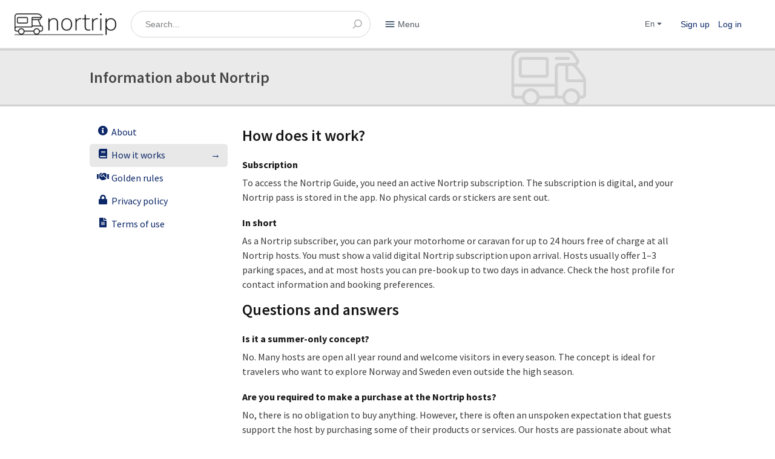

--- FILE ---
content_type: text/html; charset=utf-8
request_url: https://members.nortrip.no/en/infos/how_to_use
body_size: 14340
content:
<!DOCTYPE html>
<!--[if lt IE 7]> <html lang="en" class="no-js oldie ie6"> <![endif]-->
<!--[if IE 7 ]> <html lang="en" class="no-js oldie ie7"> <![endif]-->
<!--[if IE 8 ]> <html lang="en" class="no-js oldie ie8"> <![endif]-->
<!--[if (gt IE 8)|!(IE)]><!--> <html lang="en" class="no-js"> <!--<![endif]-->
<head>
<meta charset='utf-8'>
<script>
  window.LOGGED_IN = false
</script>
<script>
  function onDocumentReady(fn) {
    if (document.attachEvent ? document.readyState === "complete" : document.readyState !== "loading"){
      fn();
    } else {
      document.addEventListener('DOMContentLoaded', fn);
    }
  };
</script>
<script type="text/javascript">
 (function(exports) {
   exports.ampClient = {
     logEvent: function(eventType, eventProperties, opt_callback) {
         // No-op
         opt_callback();
     }
   }
 })(window);

</script>


<script>
if (typeof onDocumentReady === 'undefined') { onDocumentReady = function() {}; }
window.ST = window.ST || {};

ST.secondaryAnalyticsInUse = false;

ST.customerReportEvent = function(category, action, opt_label) {
  if (typeof gaCustomer === 'function'){
    gaCustomer('send', 'event', category, action, opt_label);
  }
};

onDocumentReady(function() {
  ST.analytics.initGoogleAnalytic();
});

</script>


<style>
  @import url(//fonts.googleapis.com/css?family=Source+Sans+Pro:400,600,700&subset=latin-ext);
</style>
<meta content='width=device-width, initial-scale=1.0, user-scalable=no' name='viewport'>
<meta content='website' property='og:type'>
<meta content='en' http-equiv='content-language'>
<meta content='summary_large_image' name='twitter:card'>
<!-- Additional meta tags for SEO, etc. -->

<title>How it works - Nortrip</title>
<meta content='How it works - Nortrip' property='og:title'>
<meta content='How it works - Nortrip' name='twitter:title'>
<meta content='Nortrip' name='author'>
<meta content='https://members.nortrip.no/en/infos/how_to_use' property='og:url'>
<meta content='https://members.nortrip.no' name='identifier-url'>
<meta content='Nortrip' name='copyright'>
<meta content='https://members.nortrip.no/en/infos/how_to_use' name='twitter:url'>
<meta content='Nortrip' property='og:site_name'>
<meta content='How does it work? Subscription To access the Nortrip Guide, you need an active Nortrip' name='description'>
<meta content='How does it work? Subscription To access the Nortrip Guide, you need an active Nortrip' property='og:description'>
<meta content='How does it work? Subscription To access the Nortrip Guide, you need an active Nortrip' name='twitter:description'>
<meta content='https://content.cdn.nortrip.no/images/community/social_logos/images/1/original/Nortrip_Sharetribe_social_media_1200x600.png?1623156159' property='og:image'>
<meta content='https://content.cdn.nortrip.no/images/community/social_logos/images/1/original/Nortrip_Sharetribe_social_media_1200x600.png?1623156159' name='twitter:image'>
<link href='https://members.nortrip.no/en/infos/how_to_use' rel='canonical'>
<meta content='en_US' property='og:locale'>
<!-- CSS -->
<link rel="stylesheet" media="screen" href="https://assets1.nortrip.no/assets/application-953c258818b8178b26e9dfe3c2d3cc51bdad381a465db9e3e0c8976bdcb97d7e.css" />
<style>
  button,.button,.big-button,.inline-big-button,.tribe-actions,.marketplace-lander button.action-button,.noUi-connect,.pagination .current,.toggle-menu a:hover,.toggle-menu .toggle-menu-link:hover,.badge,.enabled-book-button,.disabled-book-button,.message-book-button,.listing-shape-delete-button, .status-select-line.selected { background: #0d2868; }
  button:hover,.button:hover,.big-button:hover,.inline-big-button:hover,.tribe-actions a:hover,.marketplace-lander button.action-button:hover,.home-toolbar-button-group-button:hover,.home-toolbar-show-filters-button:hover,.enabled-book-button:hover,.disabled-book-button:hover,.message-book-button:hover,.listing-shape-delete-button:hover { background: #0a1f51; }
  button:active,.button:active,.big-button:active,.inline-big-button:active,.home-toolbar-button-group-button:active,.home-toolbar-show-filters-button:active,.enabled-book-button:active,.disabled-book-button:active,.message-book-button:active,.listing-shape-delete-button:active { background: #07173b; }
  .feed-actions .request-link,.view-item .listing-icons a:hover,.pagination a,a,.checkbox-option-checkmark,.marketplace-color { color: #0d2868; }
  .feed-actions .request-link:hover,a:hover { color: #050e24; }
  .marketplace-lander figure.marketplace-cover { background-image: url("https://content.cdn.nortrip.no/images/communities/cover_photos/1/hd_header/Nortrip_Sharetribe_cover_1920x450_%281%29.png?1623084393"); }
  .marketplace-lander figure.marketplace-cover-small { background-image: url("https://content.cdn.nortrip.no/images/communities/small_cover_photos/1/hd_header/Nortrip_Sharetribe_1920x96.png?1623327473"); }
  .marketplace-lander .marketplace-lander-content-title { color: #ffffff; }
  .marketplace-lander .marketplace-lander-content-description { color: #ffffff; }
  .datepicker table tr td.active:hover,.datepicker table tr td.active:hover:hover,.datepicker table tr td.active.disabled:hover,.datepicker table tr td.active.disabled:hover:hover,.datepicker table tr td.active:focus,.datepicker table tr td.active:hover:focus,.datepicker table tr td.active.disabled:focus,.datepicker table tr td.active.disabled:hover:focus,.datepicker table tr td.active:active,.datepicker table tr td.active:hover:active,.datepicker table tr td.active.disabled:active,.datepicker table tr td.active.disabled:hover:active,.datepicker table tr td.active.active,.datepicker table tr td.active:hover.active,.datepicker table tr td.active.disabled.active,.datepicker table tr td.active.disabled:hover.active,.open .dropdown-toggle.datepicker table tr td.active,.open .dropdown-toggle.datepicker table tr td.active:hover,.open .dropdown-toggle.datepicker table tr td.active.disabled,.open .dropdown-toggle.datepicker table tr td.active.disabled:hover,.datepicker table tr td.day.range,.datepicker table tr td.day.selected { background-color: #0d2868; }
  .datepicker table tr td.day:hover,.datepicker table tr td.day.range:hover,.datepicker table tr td.day.range:hover:hover,.datepicker table tr td.day.selected:hover,.datepicker table tr td.day.selected:hover:hover { background-color: #0a1f51; }
  a:active { color: #000000; }
  .toggle-menu a.login-form:hover,.toggle-menu .toggle-menu-item.login-form:hover,.toggle-menu .login-form.toggle-menu-title:hover { color: #184bc3; }
  .new-listing-link { background: #2ab865; }
  .new-listing-link:hover { background: #25a35a; }
  .new-listing-link:active { background: #218e4e; }
  .header-wide-logo { background-image: url("https://content.cdn.nortrip.no/images/communities/wide_logos/1/header/Nortrip_Logo_original_Sort_Transp-336x80.png?1648279511"); }
  .header-square-logo { background-image: url("https://content.cdn.nortrip.no/images/communities/logos/1/header_icon/nortrip_rund_logo.png?1622669768"); }
  .home-toolbar-button-group-button.selected,.home-toolbar-show-filters-button.selected { background-color: #0d2868; border-color: #07173b; }
  @media (min-width: 48em) {
  .feed-actions .request-link,.view-item .button,.view-profile .button,.view-profile .add-profile-picture-link { background: #0d2868; }
  .feed-actions .request-link:hover,.view-item .button:hover,.view-profile .button:hover { background: #0a1f51; }
  .feed-actions .request-link:active,.view-item .button:active,.view-profile .button:active,.view-profile .add-profile-picture-link:hover { background: #07173b; }
  .feed-map-link a.map-link:hover { color: #0d2868; }
  }
  @media (-webkit-min-device-pixel-ratio: 1.5) {
  .header-wide-logo { background-image: url("https://content.cdn.nortrip.no/images/communities/wide_logos/1/header_highres/Nortrip_Logo_original_Sort_Transp-336x80.png?1648279511"); }
  .header-square-logo { background-image: url("https://content.cdn.nortrip.no/images/communities/logos/1/header_icon_highres/nortrip_rund_logo.png?1622669768"); }
  }
  @media (min-resolution: 144dpi) {
  .header-wide-logo { background-image: url("https://content.cdn.nortrip.no/images/communities/wide_logos/1/header_highres/Nortrip_Logo_original_Sort_Transp-336x80.png?1648279511"); }
  .header-square-logo { background-image: url("https://content.cdn.nortrip.no/images/communities/logos/1/header_icon_highres/nortrip_rund_logo.png?1622669768"); }
  }
</style>

<link rel="stylesheet" media="screen" href="https://assets3.nortrip.no/assets/app-bundle-a83f3f452d22d263e1393a966f41c65ad447c7b86d075bc86c083d1446d2a829.css" />
<!-- Modernizr, in the head tag, right after stylesheets, for best performance: -->
<script src="https://assets3.nortrip.no/assets/modernizr.min-d37c074a67e80ccdc070c470e7679a75e753220e0237f670af2348d7ba88225b.js"></script>
<!-- Detect if JS is enabled. duplicate of what Modernizr is doing, but we plan to get rid of Modernizr at some point. -->
<script>
  document.documentElement.className += ' js-enabled';
</script>
<!-- Android pre Jellybean has an ugly bug, which prevents font-size 0 technique from -->
<!-- removing the spaces between inline-blocks. Remove this piece of code when pre Jellybean becomes unsupported -->
<script>
  Modernizr.addTest('androidPreJellybean', function(){
    var ua = navigator.userAgent;
    if( ua.indexOf("Android") >= 0 ) {
      var androidversion = parseFloat(ua.slice(ua.indexOf("Android")+8));
      return androidversion < 4.1
    }
  });
</script>
<meta name="csrf-param" content="authenticity_token" />
<meta name="csrf-token" content="8W7MF02WPsx+LSImB2WbkBtszEIgt3AP9wM7iuXzdGrHWbMvPD0AGPxFGL8w/b8djlzs0cgo3vBzwTRYUOPQLw==" />
<link href='https://content.cdn.nortrip.no/images/community/social_logos/images/1/original/Nortrip_Sharetribe_social_media_1200x600.png?1623156159' rel='image_src'>
<link href='https://content.cdn.nortrip.no/images/communities/favicons/1/favicon/Nortrip_favicon.png?1623761131' rel='shortcut icon' type='image/icon'>
<link href='https://content.cdn.nortrip.no/images/communities/logos/1/apple_touch/nortrip_rund_logo.png?1622669768' rel='apple-touch-icon-precomposed' type='image/icon'>
<link rel="alternate" type="application/atom+xml" title="ATOM" href="https://members.nortrip.no/listings.atom?locale=en" />
<!-- Override GoNative Sidebar menu -->
<script src="https://cdn.klokantech.com/maptilerlayer/v1/index.js"></script>
<script defer>
if (navigator.userAgent.indexOf('gonative') > -1) {
  var items = [
    {
      "subLinks": [
        {
          "subLinks": [],
          "label": "Alle kategorier",
          "url": "https://members.nortrip.no/?category=all",
          "icon": "fas fa-clone"
        },
        {
          "subLinks": [],
          "label": "Aktivitet",
          "url": "https://members.nortrip.no/?category=aktivitet",
          "icon": "fas fa-hiking"
        },
        {
          "subLinks": [],
          "label": "Bakeri",
          "url": "https://members.nortrip.no/?category=bakeri",
          "icon": "fas fa-bread-slice"
        },
        {
          "subLinks": [],
          "label": "Bryggeri",
          "url": "https://members.nortrip.no/?category=bryggeri",
          "icon": "fas fa-beer"
        },
        {
          "subLinks": [],
          "label": "Frukt og bær",
          "url": "https://members.nortrip.no/?category=frukt-og-baer",
          "icon": "fas fa-apple-alt"
        },
        {
          "subLinks": [],
          "label": "Gjestegård",
          "url": "https://members.nortrip.no/?category=gjestegaard",
          "icon": "fab fa-fort-awesome"
        },
        {
          "subLinks": [],
          "label": "Gård og -utsalg",
          "url": "https://members.nortrip.no/?category=gaard-og-utsalg",
          "icon": "fas fa-paw"
        },
        {
          "subLinks": [],
          "label": "Matutsalg",
          "url": "https://members.nortrip.no/?category=matutsalg",
          "icon": "fas fa-store"
        },
        {
          "subLinks": [],
          "label": "Meieri og ysteri",
          "url": "https://members.nortrip.no/?category=meieri-og-ysteri",
          "icon": "fas fa-cheese"
        },
        {
          "subLinks": [],
          "label": "Museum",
          "url": "https://members.nortrip.no/?category=museum",
          "icon": "fas fa-landmark"
        },
        {
          "subLinks": [],
          "label": "Seter og støl",
          "url": "https://members.nortrip.no/?category=seter-og-stoel",
          "icon": "fas fa-tree"
        },
        {
          "subLinks": [],
          "label": "Spisested",
          "url": "https://members.nortrip.no/?category=spisested",
          "icon": "fas fa-utensils"
        },
        {
          "subLinks": [],
          "label": "Hjemme hos noen",
          "url": "https://members.nortrip.no/?category=hjemme-hos-noen",
          "icon": "fas fa-house-user"
        },
        {
          "subLinks": [],
          "label": "Annet",
          "url": "https://members.nortrip.no/?category=annet",
          "icon": "fas fa-folder"
        }
      ],
      "label": "Kategori",
      "isGrouping": true,
      "icon": "fas fa-clone"
    },
    {
      "subLinks": [],
      "label": "Nortrip.no",
      "url": "https://nortrip.no/",
      "icon": "fas fa-link"
    },
    {
      "subLinks": [],
      "label": "Nortrip på Facebook",
      "url": "https://www.facebook.com/nortrip.eu",
      "icon": "fab fa-facebook-square"
    },
    {
      "subLinks": [],
      "label": "Nortrip på Instagram",
      "url": "https://www.instagram.com/nortrip.no/",
      "icon": "fab fa-instagram"
    },
    {
      "subLinks": [
        {
          "subLinks": [],
          "label": "Om Nortrip",
          "url": "https://members.nortrip.no/infos/about",
          "icon": "fas fa-info-circle"
        },
        {
          "subLinks": [],
          "label": "Hvordan virker det?",
          "url": "https://members.nortrip.no/infos/how_to_use",
          "icon": "fas fa-book"
        },
        {
          "subLinks": [],
          "label": "Gyldne regler",
          "url": "https://members.nortrip.no/infos/golden_rules",
          "icon": "fas fa-hands-helping"
        },
        {
          "subLinks": [],
          "label": "Personvern",
          "url": "https://members.nortrip.no/infos/privacy",
          "icon": "fas fa-lock"
        },
        {
          "subLinks": [],
          "label": "Betingelser for bruk",
          "url": "https://members.nortrip.no/nb/infos/terms",
          "icon": "fas fa-file-alt"
        },
        {
          "subLinks": [],
          "label": "Kontakt oss",
          "url": "https://members.nortrip.no/nb/user_feedbacks/new",
          "icon": "fas fa-envelope"
        }
      ],
      "label": "Om Nortrip",
      "isGrouping": true,
      "icon": "fas fa-info"
    },
    {
      "subLinks": [
        {
          "subLinks": [],
          "label": "Norsk",
          "url": "https://members.nortrip.no/change_locale?locale=nb&redirect_uri=",
          "icon": "fas fa-comment-alt"
        },
        {
          "subLinks": [],
          "label": "English",
          "url": "https://members.nortrip.no/change_locale?locale=en&redirect_uri=",
          "icon": "fas fa-comment-alt"
        },
        {
          "subLinks": [],
          "label": "Deutsch",
          "url": "https://members.nortrip.no/change_locale?locale=de&redirect_uri=",
          "icon": "fas fa-comment-alt"
        },
        {
          "subLinks": [],
          "label": "Français",
          "url": "https://members.nortrip.no/change_locale?locale=fr&redirect_uri=",
          "icon": "fas fa-comment-alt"
        },
        {
          "subLinks": [],
          "label": "Nederlands",
          "url": "https://members.nortrip.no/change_locale?locale=nl&redirect_uri=",
          "icon": "fas fa-comment-alt"
        }
      ],
      "label": "Language",
      "isGrouping": true,
      "icon": "fas fa-comment-alt"
    }
  ];
  if (window.LOGGED_IN) {
    items.push({
      "subLinks": [],
      "label": "Logg ut",
      "url": "https://members.nortrip.no/nb/logout",
      "icon": "fas fa-sign-out-alt"
    });
  }

  var tabs = {
    "enabled": true,
    "items": [
      {
        "subLinks": [],
        "label": "Hjem",
        "icon": "fas fa-home",
        "url": "https://members.nortrip.no/"
      },
      {
        "subLinks": [],
        "label": "Gyldne regler",
        "icon": "fas fa-handshake",
        "url": "https://members.nortrip.no/infos/golden_rules"
      }
    ]
  };
  if (window.LOGGED_IN) {
    tabs["items"].push({
      "subLinks": [],
      "label": "Profil",
      "icon": "fas fa-user",
      "url": "https://members.nortrip.no/profile"
    });
    tabs["items"].push({
      "subLinks": [],
      "label": "Medlemsbevis",
      "icon": "fas fa-address-card",
      "url": "https://members.nortrip.no/proof"
    });
  } else {
    tabs["items"].push({
      "subLinks": [],
      "label": "Logg inn",
      "icon": "fas fa-sign-in-alt",
      "url": "https://members.nortrip.no/login"
    });
  }

  var nav = {
    active: true,
    levels: [{
      regex: '.*listings.*',
      level: 2
    }, {
      regex: '.*',
      level: 1
    }]
  }

  var delay = 0;
  var cmds = {
    "sidebar": {storage: sessionStorage, value: "gonative://sidebar/setItems?items=" + encodeURIComponent(JSON.stringify(items))},
    "tabs": {storage: sessionStorage, value: "gonative://tabs/setTabs?tabs=" + encodeURIComponent(JSON.stringify(tabs))},
    "nav": {storage: localStorage, value: "gonative://navigationLevels/set?persist=true&data=" + encodeURIComponent(JSON.stringify(nav))}
  };
  Object.entries(cmds).forEach(function(entry) {
    var key = entry[0];
    var cmd = entry[1];
    if (cmd.storage['cmd-' + key] !== cmd.value) {
      cmd.storage['cmd-' + key] = cmd.value;
      setTimeout(function(){
        window.location.href = cmd.value;
      }, delay);
      delay += 400;
    }
  });
  if (delay !== 0) {
    setTimeout(function() {
      location.reload();
    }, delay);
  }

  // Save and restore google map position
  window.addEventListener('load', function() {
    if (!window.map) return; // If no map in dom, stop
    if (sessionStorage['map-position']) {
      var pos = JSON.parse(sessionStorage['map-position']);
      window.map.setCenter(new google.maps.LatLng(pos.lat, pos.lng));
      window.map.setZoom(pos.zoom);
    }
    window.map.addListener('idle', function(e) {
      var pos = {'lat': window.map.getCenter().lat(), 'lng': window.map.getCenter().lng(), 'zoom': window.map.getZoom()};
      sessionStorage['map-position'] = JSON.stringify(pos);
    });

    var geoControl = new klokantech.GeolocationControl(window.map);
    geoControl.element.style.transform = 'scale(1.5) translate(-4px, -10px)';
  });
}
</script>

<script async defer data-website-id="ab6766f5-6d24-4500-ba5e-6d199867d685" src="https://u.nortrip.no/ujs"></script>
<style>
/* Place the Open in Google maps link to the left */
.map-link {
  float: left;
}
/* Image carousel background color */
.listing-image-frame {
  background-color: white;
}
 
/* Hide add listing button */
  /* on frontpage: */
a.Topbar__topbarListingButton__2SNl8.AddNewListingButton.AddNewListingButton__button__2H8yh.AddNewListingButton__responsiveLayout__1JnL9,
  /* in side menu on mobile devices: */
a.MenuMobile__offScreenHeaderNewListingButton__3ssaA.AddNewListingButton.AddNewListingButton__button__2H8yh,

/* Hide other listing related stuff */
a[href*="settings/listings"], /* All links/buttons: "Administrer annonser" */
a[href*="listings/new"], /* All links/buttons: "Opprett annonse" */
div#listing-message-links, /* Contact-button listing page */

/* Hide signup button on front page */
a.inline-big-button[href*="/signup"],

/* Hide followers and review information and buttons */
h2.people-header,
.follow-button-container,

/* Hide profile information */
.row.profile-about-me,

/* Hide contact button and horizontal line dividers */
.listing-author,
.row-with-divider,

/* Hide profile menu elements */
a#settings-tab-transactions,
a#settings-tab-notifications,
a#settings-tab-payments,
a#transactions_left_navi_link,
a#notifications_left_navi_link,
a#payments_left_navi_link,

/* Hide "Bobilparkering" (Listing type) in grid and list mode */
div.fluid-thumbnail-grid-image-price-container, /* grid */
div.home-list-listing-shape-value, /* list */
div.home-list-shape-value-mobile /* list mobile */

{ display: none !important; }

/* Larger map on large screens */
@media (min-width: 48em) {
  div#map-canvas {
      height: 1078px;
  }
}
</style>
<script async defer>
window.addEventListener('load', function () {
  // Hide "ingen aktive annonser" on profile page
  $('h2:contains("aktive annonser")').hide();
  $('h2:contains("active listings")').hide();
  // Hide youtube link on listings page
  $('a:contains("youtube")').hide();

  // Move gps coords on listing to under map
  const latitudeText = $(".row div#custom-field-33").parent().detach().text();
  const longitudeText = $(".row div#custom-field-34").parent().detach().text();
  if (latitudeText && longitudeText) {
    const latitude = latitudeText.match(/[\d\.]+/g).pop() || "0";
    const longitude = longitudeText.match(/[\d\.]+/g).pop() || "0";
    //$("#googlemap .map-link").replaceWith(`<div style="margin-top: 10px;"><b>GPS:</b> ${latitude}N, ${longitude}E`);
    $("#googlemap .map-link").before(`<div style="margin-top: 10px;"><b>GPS:</b> ${latitude}N, ${longitude}E`);
    $("#googlemap .map-link a").attr("href", `https://www.google.com/maps/search/?api=1&query=${latitude},${longitude}`);
  }

// Rewrite ("frontend") contact info links
  var contactLinks = document.querySelectorAll (".truncated-link");
  for (var i = 0; i < contactLinks.length;  i++ ) {
    contactLinks[i].text = contactLinks[i].text.replace("https://www.instagram.com/", "");
    contactLinks[i].text = contactLinks[i].text.replace("https://www.facebook.com/", "");
    contactLinks[i].text = contactLinks[i].text.replace("http://", "");
    contactLinks[i].text = contactLinks[i].text.replace("https://", "");
    contactLinks[i].text = contactLinks[i].text.replace("www.", "");
    contactLinks[i].text = contactLinks[i].text.replace("/", "");
  }

// Rewrite language with flags
var lang = $('div#custom-field-32').text().toLowerCase();
lang = lang.replace("vi snakker:", "&#127475;&#127476;");
lang = lang.replace("we speak:", "&#127475;&#127476;");
lang = lang.replace("wir sprechen:", "&#127475;&#127476;");
lang = lang.replace("wij spreken:", "&#127475;&#127476;");
lang = lang.replace("nous parlons:", "&#127475;&#127476;");
lang = lang.replace("engelsk", "&#127468;&#127463;");
lang = lang.replace("englisch", "&#127468;&#127463;");
lang = lang.replace("arabisk", "&#127462;&#127466;");
lang = lang.replace("dansk", "&#127465;&#127472;");
lang = lang.replace("finsk", "&#127467;&#127470;");
lang = lang.replace("fransk", "&#x1F1EB;&#x1F1F7;");
lang = lang.replace("georgisk", "&#127468;&#127466;");
lang = lang.replace("italiensk", "&#x1F1EE;&#x1F1F9;");
lang = lang.replace("kroatisk", "&#127469;&#127479;");
lang = lang.replace("latvisk", "&#127473;&#127483;");
lang = lang.replace("litauisk", "&#x1F1F1;&#x1F1F9;");
lang = lang.replace("nederlandsk", "&#127475;&#127473;");
lang = lang.replace("polsk", "&#x1F1F5;&#x1F1F1;");
lang = lang.replace("rumensk", "&#x1F1F7;&#x1F1F4;");
lang = lang.replace("russisk", "&#x1F1F7;&#x1F1FA;");
lang = lang.replace("serbisk", "&#x1F1F7;&#x1F1F8;");
lang = lang.replace("spansk", "&#x1F1EA;&#x1F1F8;");
lang = lang.replace("tysk", "&#x1F1E9;&#x1F1EA;");
lang = lang.replace("ukrainsk", "&#x1F1FA;&#x1F1E6;");
lang = lang.replace("ungarsk", "&#x1F1ED;&#x1F1FA;");
while (lang.includes(",")) {
  lang = lang.replace(",", "");
}
lang = lang.replace(".", "");
lang = lang.replace("samisk", "<img src='https://nortrip.no/assets/img/members/sami.svg' style='margin-bottom: 2px;height: 20px;border-radius: 3px;'>");
var languages = '<i class="far fa-comment" style="vertical-align:super;"></i><span style="font-size:xx-large;">'+lang+'</span></div>';
$('div#custom-field-32').replaceWith(languages);

// Colour no guests text red
$('div#custom-field-44').css('color', 'red');

// Rewrite e-mail information to hyperlink
var em = $('div#custom-field-47').text();
em = em.replace("\nE-post:\n", ""); // nor
em = em.replace("\nE-mail:\n", ""); // eng
em = em.replace("\n\n\n", "");
var mail = "<a href='mailto:" + em + "' target='_blank'>" + em + "</a>";
$('div#custom-field-47').replaceWith('<i class="fas fa-envelope"></i>' + mail);

/*
// Insert registration link if useragent is not the GoNative app
if (navigator.userAgent.indexOf('gonative') < 0) {
  $("#registration-paragraph").replaceWith('<p>For å bruke Nortrip, må du ha et aktivt Nortrip-medlemskap. Du kan logge inn her når du har kjøpt et medlemskap og fått tildelt et medlemsnummer eller en invitasjonskode.</p><p>Dette får du når du kjøper Nortrip-guiden på <a href="https://nortrip.no/">www.nortrip.no</a>.</p>');
}
*/

// Insert icons for listing fields
$(".listing-details-container [id^=custom-field]").each(function(idx, field) {
    let iconClass = null;
    switch ($(field).attr("id").split("-").pop()) {
        case "39": iconClass = "fab fa-facebook"; break;
        case "38": iconClass = "fas fa-globe"; break;
        case "36": iconClass = "fas fa-phone"; break;
        case "32": iconClass = "far fa-comment"; break;
        case "40": iconClass = "fab fa-instagram"; break;
        case "47": iconClass = "fas fa-envelope"; break;
    }
    if (iconClass) {
        $(field).prepend("<i class='" + iconClass + "'></i>");
    }
});

// Hide contact titles on FA elements
$('b:contains(Facebook:)').css("display", "none");
$('b:contains(Instagram:)').css("display", "none");
$('b:contains(Hjemmeside:)').css("display", "none");

$('b:contains(Home page:)').css("display", "none");
$('b:contains(Website:)').css("display", "none");
$('b:contains(Nettside:)').css("display", "none");
$('b:contains(Site internet:)').css("display", "none");
$('b:contains(E-post:)').css("display", "none");
$('b:contains(E-mail:)').css("display", "none");
$('b:contains(Vi snakker:)').css("display", "none");
$('b:contains(We speak:)').css("display", "none");
$('b:contains(Telefon:)').css("display", "none");
$('b:contains(Téléphone:)').css("display", "none");
$('b:contains(Telefoonnummer:)').css("display", "none");
$('b:contains(Phone:)').css("display", "none");

// Insert membership button
if ( $('div#people-testimonials').length) { 
  if ($('div:contains("Rediger profil")').length) {
    $('div#people-testimonials').append('<div class="row"><a href="/proof"><button>Medlemsbevis</button></a></div>');
  } else if ( $('div:contains("Edit profile")').length ) {
    $('div#people-testimonials').append('<div class="row"><a href="/proof"><button>Membership card</button></a></div>');
  }
}


});
</script>
<!-- Add listing id to invitation -->
<script>
document.addEventListener("DOMContentLoaded", function () {
  // Sjekk at vi er på riktig side
  if (!window.location.pathname.includes("/invitations/new")) return;

  // Hent parameter fra URL
  const params = new URLSearchParams(window.location.search);
  const manageId = params.get("manage_listing_id");

  // Sett input-felt hvis verdien finnes
  if (manageId) {
    const input = document.querySelector("#invitation_manage_listing_id");
    if (input) input.value = manageId;
  }
});
</script>

</head>

<body>
<div id='sidewinder-wrapper'>
<script type="application/json" id="js-react-on-rails-context">{"railsEnv":"production","inMailer":false,"i18nLocale":"en","i18nDefaultLocale":"en","rorVersion":"11.3.0","rorPro":false,"href":"https://members.nortrip.no/en/infos/how_to_use","location":"/en/infos/how_to_use","scheme":"https","host":"members.nortrip.no","port":null,"pathname":"/en/infos/how_to_use","search":null,"httpAcceptLanguage":null,"marketplaceId":1,"loggedInUsername":null,"marketplace_color1":"#0d2868","marketplace_color2":"#2ab865","marketplace_slogan_color":"#ffffff","marketplace_description_color":"#ffffff","serverSide":false}</script>

<noscript>
<div class='noscript-padding'>
</div>
</noscript>
<div id="topbar-container"><div class="Topbar Topbar__topbar__7GUWt" data-reactroot="" data-reactid="1" data-react-checksum="1271988689"><div class="Topbar__topbarMobileMenu__3z-JE MenuMobile MenuMobile__menuMobile___Ivzx Topbar__topbarMobileMenu__3z-JE" tabindex="0" data-reactid="2"><div style="background-color:#0d2868;" class="MenuMobile_overlay MenuMobile__overlay__2sZqq" data-reactid="3"></div><div class="MenuLabelMobile MenuMobile__menuLabelMobile__3uXwZ " data-reactid="4"><span class="MenuMobile__menuLabelMobileIcon__14XBz" title="Menu" data-reactid="5"><svg width="18" height="12" viewBox="18 19 18 12" xmlns="http://www.w3.org/2000/svg"><g fill="#34495E" fill-rule="evenodd" transform="translate(18 19)"><rect width="18" height="2" rx="1"/><rect y="5" width="18" height="2" rx="1"/><rect y="10" width="18" height="2" rx="1"/></g></svg></span></div><div class="OffScreenMenu MenuMobile__offScreenMenu__2fKaS" data-reactid="6"><div class="OffScreenMenu_scrollpane MenuMobile__scrollPane__2VvXd" data-reactid="7"><div class="OffScreenMenu_header MenuMobile__offScreenHeader__KnANh" data-reactid="8"><div class="LoginLinks LoginLinks__links__z-Tnd" data-reactid="9"><a class="Link__link__3pNRT LoginLinks__link__1GboG" href="/en/signup" style="color:#0d2868;" data-reactid="10">Sign up</a><a class="Link__link__3pNRT LoginLinks__link__1GboG" href="/en/login" style="color:#0d2868;" data-reactid="11">Log in</a></div></div><div class="OffScreenMenu_main MenuMobile__offScreenMain__1ruzb" data-reactid="12"><div class="MenuSection MenuMobile__menuSection__gD-As" data-reactid="13"><div class="MenuSection_title MenuMobile__menuSectionTitle__2HlQg" data-reactid="14">Menu</div><div class="MenuItem MenuItem__menuitem__3_-l_  MenuMobile__menuSectionMenuItem__2yMLC" data-reactid="15"><a class="MenuItem_link MenuItem__menuitemLink__2Eedg MenuMobile__menuSectionMenuItemLink__GfyW6" href="/en" style="color:#0d2868;" data-reactid="16">Home</a></div><div class="MenuItem MenuItem__menuitem__3_-l_  MenuMobile__menuSectionMenuItem__2yMLC" data-reactid="17"><a class="MenuItem_link MenuItem__menuitemLink__2Eedg MenuMobile__menuSectionMenuItemLink__GfyW6" href="/en/infos/about" style="color:#0d2868;" data-reactid="18">About</a></div><div class="MenuItem MenuItem__menuitem__3_-l_  MenuMobile__menuSectionMenuItem__2yMLC" data-reactid="19"><a class="MenuItem_link MenuItem__menuitemLink__2Eedg MenuMobile__menuSectionMenuItemLink__GfyW6" href="/en/user_feedbacks/new" style="color:#0d2868;" data-reactid="20">Contact us</a></div><div class="MenuItem MenuItem__menuitem__3_-l_  MenuMobile__menuSectionMenuItem__2yMLC" data-reactid="21"><a class="MenuItem_link MenuItem__menuitemLink__2Eedg MenuMobile__menuSectionMenuItemLink__GfyW6" href="https://members.nortrip.no/proof" style="color:#0d2868;" data-reactid="22">My membership</a></div><div class="MenuItem MenuItem__menuitem__3_-l_  MenuMobile__menuSectionMenuItem__2yMLC" data-reactid="23"><a class="MenuItem_link MenuItem__menuitemLink__2Eedg MenuMobile__menuSectionMenuItemLink__GfyW6" href="https://members.nortrip.no/en/infos/golden_rules" style="color:#0d2868;" data-reactid="24">Golden rules</a></div><div class="MenuItem MenuItem__menuitem__3_-l_  MenuMobile__menuSectionMenuItem__2yMLC" data-reactid="25"><a class="MenuItem_link MenuItem__menuitemLink__2Eedg MenuMobile__menuSectionMenuItemLink__GfyW6" href="https://www.facebook.com/nortrip.eu" target="_blank" rel="noopener noreferrer" style="color:#0d2868;" data-reactid="26">Nortrip on Facebook</a></div><div class="MenuItem MenuItem__menuitem__3_-l_  MenuMobile__menuSectionMenuItem__2yMLC" data-reactid="27"><a class="MenuItem_link MenuItem__menuitemLink__2Eedg MenuMobile__menuSectionMenuItemLink__GfyW6" href="https://www.instagram.com/nortrip.no/" target="_blank" rel="noopener noreferrer" style="color:#0d2868;" data-reactid="28">Nortrip on Instagram</a></div><div class="MenuItem MenuItem__menuitem__3_-l_  MenuMobile__menuSectionMenuItem__2yMLC" data-reactid="29"><a class="MenuItem_link MenuItem__menuitemLink__2Eedg MenuMobile__menuSectionMenuItemLink__GfyW6" href="https://nortrip.no/" target="_blank" rel="noopener noreferrer" style="color:#0d2868;" data-reactid="30">Nortrip.no</a></div></div><!-- react-empty: 31 --></div><div class="OffScreenMenu_footer MenuMobile__offScreenFooter__3sjuV" data-reactid="32"><div class="MobileMenu_languages MenuMobile__languages__1Ekmy" data-reactid="33"><div class="MenuSection_title MenuMobile__menuSectionTitle__2HlQg" data-reactid="34"><span class="MenuMobile__menuSectionIcon__8bMU1" data-reactid="35"><svg width="16" height="16" viewBox="24 23 16 16" xmlns="http://www.w3.org/2000/svg"><g fill="none" fill-rule="evenodd" stroke="#B2B2B2"><path d="M38.708 30.975a6.73 6.73 0 0 1-6.727 6.733c-3.715 0-6.69-3.135-6.69-6.854 0-3.621 2.841-6.412 6.42-6.556a6.67 6.67 0 0 1 6.997 6.677zM31.711 24.297c-3.5 3.792-3.5 8.739 0 13.405M32.295 24.298c3.5 3.791 3.5 8.736 0 13.403M26.166 34.195H37.87M26.403 27.195h11.12M25.292 30.695h13.38"/></g></svg></span><!-- react-text: 36 -->Language<!-- /react-text --></div><div class="LanguagesMobile_languageList MenuMobile__languageList__DS1xm" data-reactid="37"><div class="LanguagesMobile_languageLink MenuMobile__languageLink__1XsC3" data-reactid="38"><a class="Link__link__3pNRT" href="/nb/infos/how_to_use" style="color:#0d2868;" data-reactid="39">Norsk</a></div><div class="LanguagesMobile_languageLink MenuMobile__languageLink__1XsC3" data-reactid="40"><a class="Link__link__3pNRT" href="/en/infos/how_to_use" style="color:#4a4a4a;" data-reactid="41">English</a></div><div class="LanguagesMobile_languageLink MenuMobile__languageLink__1XsC3" data-reactid="42"><a class="Link__link__3pNRT" href="/de/infos/how_to_use" style="color:#0d2868;" data-reactid="43">Deutsch</a></div><div class="LanguagesMobile_languageLink MenuMobile__languageLink__1XsC3" data-reactid="44"><a class="Link__link__3pNRT" href="/nl/infos/how_to_use" style="color:#0d2868;" data-reactid="45">Nederlands</a></div><div class="LanguagesMobile_languageLink MenuMobile__languageLink__1XsC3" data-reactid="46"><a class="Link__link__3pNRT" href="/fr/infos/how_to_use" style="color:#0d2868;" data-reactid="47">Français</a></div><div class="LanguagesMobile_languageLink MenuMobile__languageLink__1XsC3" data-reactid="48"><a class="Link__link__3pNRT" href="/sv/infos/how_to_use" style="color:#0d2868;" data-reactid="49">Svenska</a></div></div></div></div></div></div></div><a class="Logo Topbar__topbarLogo__2_AjG Logo__logo__3sGgU" href="/en" style="color:#0d2868;" data-reactid="50"><img src="https://content.cdn.nortrip.no/images/communities/wide_logos/1/header/Nortrip_Logo_original_Sort_Transp-336x80.png?1648279511" alt="Nortrip" class="Logo__logoImage__3oOkB" srcset="https://content.cdn.nortrip.no/images/communities/wide_logos/1/header_highres/Nortrip_Logo_original_Sort_Transp-336x80.png?1648279511 2x" data-reactid="51"/></a><div class="Topbar__topbarMediumSpacer__cbOwg" data-reactid="52"></div><div class="SearchBar__root__2hIPj" data-reactid="53"><button class="SearchBar__mobileToggle__3pjye" data-reactid="54"><div data-reactid="55"><svg width="17" height="17" viewBox="336 14 17 17" xmlns="http://www.w3.org/2000/svg"><g opacity=".7" fill="none" fill-rule="evenodd" transform="matrix(-1 0 0 1 352 15)" stroke-linecap="round" stroke-linejoin="round" stroke-width="1.5"><path d="M11 11l3.494 3.494"/><circle cx="6" cy="6" r="6"/></g></svg>
</div><span class="SearchBar__mobileToggleArrow__25aBI" style="border-bottom-color:transparent;" data-reactid="56"></span></button><form style="background-color:transparent;" class="SearchBar__form__27PQI" data-reactid="57"><input type="search" class="SearchBar__keywordInput__2HTav" placeholder="Search..." data-reactid="58"/><button type="submit" class="SearchBar__searchButton__1Ck2b" style="background-color:transparent;" data-reactid="59"><svg width="17" height="17" viewBox="336 14 17 17" xmlns="http://www.w3.org/2000/svg"><g opacity=".7" fill="none" fill-rule="evenodd" transform="matrix(-1 0 0 1 352 15)" stroke-linecap="round" stroke-linejoin="round" stroke-width="1.5"><path d="M11 11l3.494 3.494"/><circle cx="6" cy="6" r="6"/></g></svg>
</button><span class="SearchBar__focusContainer__2uI0-" data-reactid="60"></span></form></div><div class="Topbar__topbarMenuSpacer__3hqBi" data-reactid="61"><div class="MenuPriority MenuPriority__menuPriority__3y3Pu MenuPriority__noPriorityLinks__2I9oP" data-reactid="62"><div class="MenuPriority__priorityLinks__XgHdH" style="position:absolute;top:-2000px;left:-2000px;width:100%;" data-reactid="63"><a data-pid="About 0" class="MenuPriority__priorityLink__moBbL" href="/en/infos/about" data-reactid="64">About</a><a data-pid="My membership 0" class="MenuPriority__priorityLink__moBbL" href="https://members.nortrip.no/proof" data-reactid="65">My membership</a><a data-pid="Golden rules 1" class="MenuPriority__priorityLink__moBbL" href="https://members.nortrip.no/en/infos/golden_rules" data-reactid="66">Golden rules</a><a data-pid="Nortrip on Facebook 2" class="MenuPriority__priorityLink__moBbL" href="https://www.facebook.com/nortrip.eu" target="_blank" rel="noopener noreferrer" data-reactid="67">Nortrip on Facebook</a><a data-pid="Nortrip on Instagram 3" class="MenuPriority__priorityLink__moBbL" href="https://www.instagram.com/nortrip.no/" target="_blank" rel="noopener noreferrer" data-reactid="68">Nortrip on Instagram</a><a data-pid="Nortrip.no 4" class="MenuPriority__priorityLink__moBbL" href="https://nortrip.no/" target="_blank" rel="noopener noreferrer" data-reactid="69">Nortrip.no</a><a data-pid="Contact us 5" class="MenuPriority__priorityLink__moBbL" href="/en/user_feedbacks/new" data-reactid="70">Contact us</a></div><div class="MenuPriority__hiddenLinks__1LcCU Menu Menu__menu__1nYnK Menu__openOnHover__2oCiU" tabindex="0" data-reactid="71"><div class="MenuLabel Menu__menuLabel__17fat " data-reactid="72"><span class="Menu__menuLabelIcon__3gpCG" data-reactid="73"><svg width="16" height="10" viewBox="18 19 18 12" xmlns="http://www.w3.org/2000/svg"><g fill="#34495E" fill-rule="evenodd" transform="translate(18 19)"><rect width="18" height="2" rx="1"/><rect y="5" width="18" height="2" rx="1"/><rect y="10" width="18" height="2" rx="1"/></g></svg></span><!-- react-text: 74 -->Menu<!-- /react-text --></div><div class="MenuContent Menu__menuContent__3VW0B Menu__transitionDelay__ulN-m" data-reactid="75"><div class="Menu__menuContentArrowBelow__2RPsL" style="left:25px;" data-reactid="76"></div><div class="Menu__menuContentArrowTop__2cSiD" style="left:25px;" data-reactid="77"></div><div class="MenuItem MenuItem__menuitem__3_-l_  " data-reactid="78"><a class="MenuItem_link MenuItem__menuitemLink__2Eedg " href="/en" data-reactid="79">Home</a></div><div class="MenuItem MenuItem__menuitem__3_-l_  " data-reactid="80"><a class="MenuItem_link MenuItem__menuitemLink__2Eedg " href="/en/infos/about" data-reactid="81">About</a></div><div class="MenuItem MenuItem__menuitem__3_-l_  " data-reactid="82"><a class="MenuItem_link MenuItem__menuitemLink__2Eedg " href="https://members.nortrip.no/proof" data-reactid="83">My membership</a></div><div class="MenuItem MenuItem__menuitem__3_-l_  " data-reactid="84"><a class="MenuItem_link MenuItem__menuitemLink__2Eedg " href="https://members.nortrip.no/en/infos/golden_rules" data-reactid="85">Golden rules</a></div><div class="MenuItem MenuItem__menuitem__3_-l_  " data-reactid="86"><a class="MenuItem_link MenuItem__menuitemLink__2Eedg " href="https://www.facebook.com/nortrip.eu" target="_blank" rel="noopener noreferrer" data-reactid="87">Nortrip on Facebook</a></div><div class="MenuItem MenuItem__menuitem__3_-l_  " data-reactid="88"><a class="MenuItem_link MenuItem__menuitemLink__2Eedg " href="https://www.instagram.com/nortrip.no/" target="_blank" rel="noopener noreferrer" data-reactid="89">Nortrip on Instagram</a></div><div class="MenuItem MenuItem__menuitem__3_-l_  " data-reactid="90"><a class="MenuItem_link MenuItem__menuitemLink__2Eedg " href="https://nortrip.no/" target="_blank" rel="noopener noreferrer" data-reactid="91">Nortrip.no</a></div><div class="MenuItem MenuItem__menuitem__3_-l_  " data-reactid="92"><a class="MenuItem_link MenuItem__menuitemLink__2Eedg " href="/en/user_feedbacks/new" data-reactid="93">Contact us</a></div></div></div></div></div><div class="Topbar__topbarMenu__qgFN6 Menu Menu__menu__1nYnK Menu__openOnHover__2oCiU" tabindex="0" data-reactid="94"><div class="menu__label Menu__menuLabel__17fat Topbar__topbarLanguageMenuLabel__1zswS" data-reactid="95"><!-- react-text: 96 -->en<!-- /react-text --><span class="Menu__menuLabelDropdownIconOpen__3NfNG Menu__menuLabelDropdownIcon__1QkrJ" data-reactid="97"><svg width="8" height="10" viewBox="19 4 8 8" xmlns="http://www.w3.org/2000/svg"><path d="M19.615 9.793l2.995-3.134a.56.56 0 0 1 .781 0l2.994 3.134c.27.283.035.707-.39.707h-5.989c-.426 0-.66-.424-.39-.707" fill="#525961" fill-rule="evenodd"/></svg></span><span class="Menu__menuLabelDropdownIconClosed__3ja5m Menu__menuLabelDropdownIcon__1QkrJ" data-reactid="98"><svg width="8" height="10" viewBox="37 5 8 8" xmlns="http://www.w3.org/2000/svg"><path d="M44.385 8.207l-2.995 3.134a.56.56 0 0 1-.781 0l-2.994-3.134c-.27-.283-.035-.707.39-.707h5.989c.426 0 .66.424.39.707" fill="#505A66" fill-rule="evenodd"/></svg></span></div><div class="MenuContent Menu__menuContent__3VW0B Menu__transitionDelay__ulN-m" data-reactid="99"><div class="Menu__menuContentArrowBelow__2RPsL" style="left:25px;" data-reactid="100"></div><div class="Menu__menuContentArrowTop__2cSiD" style="left:25px;" data-reactid="101"></div><div class="MenuItem MenuItem__menuitem__3_-l_  " data-reactid="102"><a class="MenuItem_link MenuItem__menuitemLink__2Eedg " href="/nb/infos/how_to_use" data-reactid="103">Norsk</a></div><div class="MenuItem MenuItem__menuitem__3_-l_  " data-reactid="104"><span class="MenuItem__activeIndicator__2AB6n" style="background-color:#0d2868;" data-reactid="105"></span><a class="MenuItem_link MenuItem__menuitemLink__2Eedg " href="/en/infos/how_to_use" data-reactid="106">English</a></div><div class="MenuItem MenuItem__menuitem__3_-l_  " data-reactid="107"><a class="MenuItem_link MenuItem__menuitemLink__2Eedg " href="/de/infos/how_to_use" data-reactid="108">Deutsch</a></div><div class="MenuItem MenuItem__menuitem__3_-l_  " data-reactid="109"><a class="MenuItem_link MenuItem__menuitemLink__2Eedg " href="/nl/infos/how_to_use" data-reactid="110">Nederlands</a></div><div class="MenuItem MenuItem__menuitem__3_-l_  " data-reactid="111"><a class="MenuItem_link MenuItem__menuitemLink__2Eedg " href="/fr/infos/how_to_use" data-reactid="112">Français</a></div><div class="MenuItem MenuItem__menuitem__3_-l_  " data-reactid="113"><a class="MenuItem_link MenuItem__menuitemLink__2Eedg " href="/sv/infos/how_to_use" data-reactid="114">Svenska</a></div></div></div><div class="LoginLinks LoginLinks__links__z-Tnd Topbar__topbarLinks__CCME8" data-reactid="115"><a class="Link__link__3pNRT LoginLinks__link__1GboG" href="/en/signup" style="color:#0d2868;" data-reactid="116">Sign up</a><a class="Link__link__3pNRT LoginLinks__link__1GboG" href="/en/login" style="color:#0d2868;" data-reactid="117">Log in</a></div><a class="Topbar__topbarListingButton__2SNl8 AddNewListingButton AddNewListingButton__button__2H8yh AddNewListingButton__responsiveLayout__1JnL9" href="/en/listings/new" title="Post a new listing" data-reactid="118"><span class="AddNewListingButton__backgroundContainer__4Nn3Z AddNewListingButton_background" style="background-color:#0d2868;" data-reactid="119"></span><span class="AddNewListingButton__mobile__2JhHF AddNewListingButton_mobile" style="color:#0d2868;" data-reactid="120">+ Post a new listing</span><span class="AddNewListingButton__desktop__17Luf AddNewListingButton_desktop" data-reactid="121">+ Post a new listing</span></a></div></div>
      <script type="application/json" class="js-react-on-rails-component" data-component-name="TopbarApp" data-dom-id="topbar-container">{"logo":{"href":"/en","text":"Nortrip","image":"https://content.cdn.nortrip.no/images/communities/wide_logos/1/header/Nortrip_Logo_original_Sort_Transp-336x80.png?1648279511","image_highres":"https://content.cdn.nortrip.no/images/communities/wide_logos/1/header_highres/Nortrip_Logo_original_Sort_Transp-336x80.png?1648279511"},"search":{"search_placeholder":null,"mode":"keyword"},"search_path":"/","menu":{"links":[{"link":"/en","title":"Home","priority":-1},{"link":"/en/infos/about","title":"About","priority":0},{"link":"/en/user_feedbacks/new","title":"Contact us","priority":5},{"link":"https://members.nortrip.no/proof","title":"My membership","priority":0,"external":false},{"link":"https://members.nortrip.no/en/infos/golden_rules","title":"Golden rules","priority":1,"external":false},{"link":"https://www.facebook.com/nortrip.eu","title":"Nortrip on Facebook","priority":2,"external":true},{"link":"https://www.instagram.com/nortrip.no/","title":"Nortrip on Instagram","priority":3,"external":true},{"link":"https://nortrip.no/","title":"Nortrip.no","priority":4,"external":true}],"limit_priority_links":0},"locales":{"current_locale_ident":"en","current_locale":"en","available_locales":[{"locale_name":"Norsk","locale_ident":"nb","change_locale_uri":"/nb/infos/how_to_use"},{"locale_name":"English","locale_ident":"en","change_locale_uri":"/en/infos/how_to_use"},{"locale_name":"Deutsch","locale_ident":"de","change_locale_uri":"/de/infos/how_to_use"},{"locale_name":"Nederlands","locale_ident":"nl","change_locale_uri":"/nl/infos/how_to_use"},{"locale_name":"Français","locale_ident":"fr","change_locale_uri":"/fr/infos/how_to_use"},{"locale_name":"Svenska","locale_ident":"sv","change_locale_uri":"/sv/infos/how_to_use"}]},"avatarDropdown":{"avatar":{"image":null,"givenName":"Removed user","familyName":null}},"newListingButton":{"text":"Post a new listing"},"i18n":{"locale":"en","defaultLocale":"en"},"marketplace":{"marketplace_color1":"#0d2868","location":"/en/infos/how_to_use"},"user":{"loggedInUsername":null,"isAdmin":false},"unReadMessagesCount":0}</script>
      

<section class='marketplace-lander'>
<div class='coverimage'>
<figure class='marketplace-cover-small fluidratio'></figure>
<div class='coverimage-fade'>
<figure class='marketplace-cover-small-fade fluidratio'></figure>
</div>
</div>
<div class='title-container'>
<div class='title-header-wrapper'>
<div class='marketplace-title-header'>
<h1>Information about Nortrip</h1>

</div>
</div>
</div>
</section>
<article class='page-content'>
<div class='wrapper'>

<div class='left-navi'>
<a class='left-navi-link' href='/en/infos/about' title='About'>
<div class='fa-info-circle fas left-navi-link-icon'></div>
<div class='left-navi-link-text'>About</div>
</a>
<a class='selected left-navi-link' href='/en/infos/how_to_use' title='How it works'>
<div class='fa-book fas left-navi-link-icon'></div>
<div class='left-navi-link-text'>How it works</div>
</a>
<a class='left-navi-link' href='/en/infos/golden_rules' title='Golden rules'>
<div class='fa-handshake fas left-navi-link-icon'></div>
<div class='left-navi-link-text'>Golden rules</div>
</a>
<a class='left-navi-link' href='/en/infos/privacy' title='Privacy policy'>
<div class='fa-lock fas left-navi-link-icon'></div>
<div class='left-navi-link-text'>Privacy policy</div>
</a>
<a class='left-navi-link' href='/en/infos/terms' title='Terms of use'>
<div class='fa-file-alt fas left-navi-link-icon'></div>
<div class='left-navi-link-text'>Terms of use</div>
</a>
</div>
<div class='left-navi-dropdown toggle with-borders hidden-tablet' data-toggle='.left-navi-menu'>
<div class='fa-book fas icon-with-text'></div>
<div class='text-with-icon'>How it works</div>
<i class='icon-dropdown fas fa-chevron-down'></i>
</div>
<div class='left-navi-menu toggle-menu hidden'>
<a href='/en/infos/about' id='about_left_navi_link' title='About'>
<div class='fa-info-circle fas icon-with-text'></div>
<div class='text-with-icon'>About</div>
</a>
<a href='/en/infos/how_to_use' id='how_to_use_left_navi_link' title='How it works'>
<div class='fa-book fas icon-with-text'></div>
<div class='text-with-icon'>How it works</div>
</a>
<a href='/en/infos/golden_rules' id='golden_rules_left_navi_link' title='Golden rules'>
<div class='fa-handshake fas icon-with-text'></div>
<div class='text-with-icon'>Golden rules</div>
</a>
<a href='/en/infos/privacy' id='privacy_left_navi_link' title='Privacy policy'>
<div class='fa-lock fas icon-with-text'></div>
<div class='text-with-icon'>Privacy policy</div>
</a>
<a href='/en/infos/terms' id='terms_left_navi_link' title='Terms of use'>
<div class='fa-file-alt fas icon-with-text'></div>
<div class='text-with-icon'>Terms of use</div>
</a>
</div>

<div class='left-navi-section about-section'>
<div data-mercury='full' id='how_to_use_page_content'>
<h1>How does it work?</h1>

<h3>Subscription</h3>
<p>To access the Nortrip Guide, you need an active Nortrip subscription. The subscription is digital, and your Nortrip pass is stored in the app. No physical cards or stickers are sent out.</p>

<h3>In short</h3>
<p>As a Nortrip subscriber, you can park your motorhome or caravan for up to 24 hours free of charge at all Nortrip hosts. You must show a valid digital Nortrip subscription upon arrival. Hosts usually offer 1–3 parking spaces, and at most hosts you can pre-book up to two days in advance. Check the host profile for contact information and booking preferences.</p>

<h1>Questions and answers</h1>

<h3>Is it a summer-only concept?</h3>
<p>No. Many hosts are open all year round and welcome visitors in every season. The concept is ideal for travelers who want to explore Norway and Sweden even outside the high season.</p>

<h3>Are you required to make a purchase at the Nortrip hosts?</h3>
<p>No, there is no obligation to buy anything. However, there is often an unspoken expectation that guests support the host by purchasing some of their products or services. Our hosts are passionate about what they do and truly appreciate it when visitors show their support — but it’s entirely up to you.</p>

<h3>Can you book a parking space?</h3>
<p>Most hosts are part of our booking system, allowing you to reserve a space up to two days in advance. Hosts not using the booking system either offer drop-in (no reservation needed) or prefer that you call ahead. This information is shown in each host’s profile in the app, so remember to check before your visit.</p>

<h3>Can large vehicles use the concept?</h3>
<p>Some locations are narrow or not suitable for large vehicles. Check the host profile to see if vehicles over 10 meters and/or heavier than 3.5 tons are allowed.</p>

<h3>Can you use a caravan, rooftop tent, or regular tent?</h3>
<p>Yes, both caravans and vehicles with rooftop tents are welcome. Regular ground tents are not included in the Nortrip concept.</p>

<h3>Is there a time limit for parking?</h3>
<p>Yes. The idea is that travelers should have a place to stay overnight before moving on. You may stay for a maximum of 24 hours at each host, but you can arrange with the host if you’d like to stay longer into the next day. This ensures fair rotation so that more travelers can visit.</p>

<h3>Do hosts have to offer facilities?</h3>
<p>No. Part of the Nortrip concept is simplicity. Most motorhome and caravan travelers are self-sufficient with water and toilets. Some hosts may, however, offer additional services such as electricity, water, or toilets/bathrooms open 24 hours. In such cases, it’s up to the host whether to charge for these services. If you need water or a bathroom, check the host profile first.</p>

<h3>How long does the subscription last?</h3>
<p>Your Nortrip subscription is valid for 365 days from the purchase date and renews automatically until canceled.</p>

<h3>How many parking spaces does each host offer?</h3>
<p>Hosts are not meant to operate like campsites. Most offer between 1 and 3 parking spaces for Nortrip subscribers.</p>

<h3>How are hosts selected?</h3>
<p>We carefully select hosts who are hospitable, understand the Nortrip concept, and offer quality products, services, or experiences. Natural surroundings and location also play a role in our selection. New hosts are continuously added to the Nortrip Guide.</p>

<h3>Can I set up camping equipment?</h3>
<p>Always ask the host before setting up any camping equipment. If there’s enough space, it’s usually fine — but you must pack it down for the night. This should always be agreed upon with the host.</p>

<h3>Can I use a motorhome or caravan without a toilet?</h3>
<p>Yes, but only when visiting hosts that have toilets available 24 hours a day. Many have toilets open during business hours only, which close in the evening. If you don’t have your own toilet, make sure to check in the app whether the host offers 24-hour toilet facilities. You can also use this as a search filter.</p>

<h3>Do you have other questions?</h3>
<p>Feel free to send us an email at <a href="mailto:post@nortrip.no" target="_blank">post@nortrip.no</a>, and we’ll get back to you as soon as we can!</p>
</div>
</div>

</div>
</article>

<div id="fb-root"></div>

<script>
  window.I18n = {};
</script>
<script src="https://assets0.nortrip.no/assets/i18n/en-992e526e58c30e70e72dcb079fe655148c600d41e1f9158c4fb689720822748e.js"></script>
<script src="https://assets0.nortrip.no/assets/application-d081ade9b30024e458258dbe6ebc9ddea0074a501a633bdf93dbc746a0478a1b.js"></script>
<script>
  window.ST.jsonTranslations = {
    "please_wait": "Please wait...",
    "validation_messages": {
      "accept": "The image file must be either in GIF, JPG or PNG format.",
      "creditcard": "Please enter a valid credit card number.",
      "date": "Please enter a valid date.",
      "dateISO": "Please enter a valid date (ISO).",
      "digits": "Please enter only digits.",
      "email": "Please enter a valid email address.",
      "equalTo": "Please enter the same value again.",
      "max": "Please enter a value less than or equal to {0}.",
      "maxlength": "Please enter no more than {0} characters.",
      "min": "Please enter a value greater than or equal to {0}.",
      "minlength": "Please enter at least {0} characters.",
      "number": "Please enter a valid number.",
      "range": "Please enter a value between {0} and {1}.",
      "rangelength": "Please enter a value between {0} and {1} characters long.",
      "remote": "Please fix this field.",
      "required": "This field is required.",
      "url": "Please enter a valid URL.",
      "address_validator": "The location was not found.",
      "money": "You need to insert a valid monetary value.",
      "night_selected": "You need to select at least one night",
      "availability_range": "The selected range includes dates that are not available",
      "min_bound": "Please enter a value less than max value ({0})",
      "max_bound": "Please enter a value more than min value ({0})",
      "number_no_decimals": "Please enter a whole number",
      "number_decimals": "Please enter a valid number with either dot (.) or comma (,) as a decimal separator"
    }
  }
</script>
<script>
  $(function() {
    if ('touchAction' in document.body.style) {
      document.body.style.touchAction = 'manipulation';
    } else {
      window.FastClick.attach(document.body, { excludeNode: '^pac-'} );
    }
  });
</script>

<script>
  $(document).ready(function() { initialize_defaults("en");  });
</script>
<script>
  (function() {
    ST.analytics.init({
      analyticsData: {"community_ident":"nortrip","community_uuid":"515b6b8e-8fb4-11eb-b8e0-62cd0dc9d9ae","community_id":1,"community_admin_email":null,"user_id":null,"user_uuid":"","user_is_admin":null,"user_email":"null","user_name":"null","user_hash":"null","feature_flags":["topbar_v1","stripe"],"plan_status":"active","plan_member_limit":"null","plan_created_at":1768798126,"plan_updated_at":1768798126,"plan_expires_at":null,"plan_features":"deletable, admin_email, whitelabel, custom_script","identity_information":"null"},
      events: null,
      logout: null
    });
  })();
</script>

<noscript>
<div class='noscript'>
<div class='wrapper'>
<h2>Javascript is disabled in your browser</h2>
<p>Nortrip does not work properly without javascript. Try to enable javascript from your browser&#39;s preferences and then reload this page again.</p>
</div>
</div>
</noscript>

</div>
</body>


--- FILE ---
content_type: text/css
request_url: https://assets1.nortrip.no/assets/application-953c258818b8178b26e9dfe3c2d3cc51bdad381a465db9e3e0c8976bdcb97d7e.css
body_size: 43435
content:
/*!
 * Font Awesome Free 5.15.3 by @fontawesome - https://fontawesome.com
 * License - https://fontawesome.com/license/free (Icons: CC BY 4.0, Fonts: SIL OFL 1.1, Code: MIT License)
 */.fa,.fab,.fad,.fal,.far,.fas{-moz-osx-font-smoothing:grayscale;-webkit-font-smoothing:antialiased;display:inline-block;font-style:normal;font-variant:normal;text-rendering:auto;line-height:1}.fa-lg{font-size:1.33333em;line-height:.75em;vertical-align:-.0667em}.fa-xs{font-size:.75em}.fa-sm{font-size:.875em}.fa-1x{font-size:1em}.fa-2x{font-size:2em}.fa-3x{font-size:3em}.fa-4x{font-size:4em}.fa-5x{font-size:5em}.fa-6x{font-size:6em}.fa-7x{font-size:7em}.fa-8x{font-size:8em}.fa-9x{font-size:9em}.fa-10x{font-size:10em}.fa-fw{text-align:center;width:1.25em}.fa-ul{list-style-type:none;margin-left:2.5em;padding-left:0}.fa-ul>li{position:relative}.fa-li{left:-2em;position:absolute;text-align:center;width:2em;line-height:inherit}.fa-border{border:.08em solid #eee;border-radius:.1em;padding:.2em .25em .15em}.fa-pull-left{float:left}.fa-pull-right{float:right}.fa.fa-pull-left,.fab.fa-pull-left,.fal.fa-pull-left,.far.fa-pull-left,.fas.fa-pull-left{margin-right:.3em}.fa.fa-pull-right,.fab.fa-pull-right,.fal.fa-pull-right,.far.fa-pull-right,.fas.fa-pull-right{margin-left:.3em}.fa-spin{-webkit-animation:fa-spin 2s linear infinite;animation:fa-spin 2s linear infinite}.fa-pulse{-webkit-animation:fa-spin 1s steps(8) infinite;animation:fa-spin 1s steps(8) infinite}@-webkit-keyframes fa-spin{0%{-webkit-transform:rotate(0deg);transform:rotate(0deg)}to{-webkit-transform:rotate(1turn);transform:rotate(1turn)}}@keyframes fa-spin{0%{-webkit-transform:rotate(0deg);transform:rotate(0deg)}to{-webkit-transform:rotate(1turn);transform:rotate(1turn)}}.fa-rotate-90{-ms-filter:"progid:DXImageTransform.Microsoft.BasicImage(rotation=1)";-webkit-transform:rotate(90deg);transform:rotate(90deg)}.fa-rotate-180{-ms-filter:"progid:DXImageTransform.Microsoft.BasicImage(rotation=2)";-webkit-transform:rotate(180deg);transform:rotate(180deg)}.fa-rotate-270{-ms-filter:"progid:DXImageTransform.Microsoft.BasicImage(rotation=3)";-webkit-transform:rotate(270deg);transform:rotate(270deg)}.fa-flip-horizontal{-ms-filter:"progid:DXImageTransform.Microsoft.BasicImage(rotation=0, mirror=1)";-webkit-transform:scaleX(-1);transform:scaleX(-1)}.fa-flip-vertical{-webkit-transform:scaleY(-1);transform:scaleY(-1)}.fa-flip-both,.fa-flip-horizontal.fa-flip-vertical,.fa-flip-vertical{-ms-filter:"progid:DXImageTransform.Microsoft.BasicImage(rotation=2, mirror=1)"}.fa-flip-both,.fa-flip-horizontal.fa-flip-vertical{-webkit-transform:scale(-1);transform:scale(-1)}:root .fa-flip-both,:root .fa-flip-horizontal,:root .fa-flip-vertical,:root .fa-rotate-90,:root .fa-rotate-180,:root .fa-rotate-270{-webkit-filter:none;filter:none}.fa-stack{display:inline-block;height:2em;line-height:2em;position:relative;vertical-align:middle;width:2.5em}.fa-stack-1x,.fa-stack-2x{left:0;position:absolute;text-align:center;width:100%}.fa-stack-1x{line-height:inherit}.fa-stack-2x{font-size:2em}.fa-inverse{color:#fff}.fa-500px:before{content:"\f26e"}.fa-accessible-icon:before{content:"\f368"}.fa-accusoft:before{content:"\f369"}.fa-acquisitions-incorporated:before{content:"\f6af"}.fa-ad:before{content:"\f641"}.fa-address-book:before{content:"\f2b9"}.fa-address-card:before{content:"\f2bb"}.fa-adjust:before{content:"\f042"}.fa-adn:before{content:"\f170"}.fa-adversal:before{content:"\f36a"}.fa-affiliatetheme:before{content:"\f36b"}.fa-air-freshener:before{content:"\f5d0"}.fa-airbnb:before{content:"\f834"}.fa-algolia:before{content:"\f36c"}.fa-align-center:before{content:"\f037"}.fa-align-justify:before{content:"\f039"}.fa-align-left:before{content:"\f036"}.fa-align-right:before{content:"\f038"}.fa-alipay:before{content:"\f642"}.fa-allergies:before{content:"\f461"}.fa-amazon:before{content:"\f270"}.fa-amazon-pay:before{content:"\f42c"}.fa-ambulance:before{content:"\f0f9"}.fa-american-sign-language-interpreting:before{content:"\f2a3"}.fa-amilia:before{content:"\f36d"}.fa-anchor:before{content:"\f13d"}.fa-android:before{content:"\f17b"}.fa-angellist:before{content:"\f209"}.fa-angle-double-down:before{content:"\f103"}.fa-angle-double-left:before{content:"\f100"}.fa-angle-double-right:before{content:"\f101"}.fa-angle-double-up:before{content:"\f102"}.fa-angle-down:before{content:"\f107"}.fa-angle-left:before{content:"\f104"}.fa-angle-right:before{content:"\f105"}.fa-angle-up:before{content:"\f106"}.fa-angry:before{content:"\f556"}.fa-angrycreative:before{content:"\f36e"}.fa-angular:before{content:"\f420"}.fa-ankh:before{content:"\f644"}.fa-app-store:before{content:"\f36f"}.fa-app-store-ios:before{content:"\f370"}.fa-apper:before{content:"\f371"}.fa-apple:before{content:"\f179"}.fa-apple-alt:before{content:"\f5d1"}.fa-apple-pay:before{content:"\f415"}.fa-archive:before{content:"\f187"}.fa-archway:before{content:"\f557"}.fa-arrow-alt-circle-down:before{content:"\f358"}.fa-arrow-alt-circle-left:before{content:"\f359"}.fa-arrow-alt-circle-right:before{content:"\f35a"}.fa-arrow-alt-circle-up:before{content:"\f35b"}.fa-arrow-circle-down:before{content:"\f0ab"}.fa-arrow-circle-left:before{content:"\f0a8"}.fa-arrow-circle-right:before{content:"\f0a9"}.fa-arrow-circle-up:before{content:"\f0aa"}.fa-arrow-down:before{content:"\f063"}.fa-arrow-left:before{content:"\f060"}.fa-arrow-right:before{content:"\f061"}.fa-arrow-up:before{content:"\f062"}.fa-arrows-alt:before{content:"\f0b2"}.fa-arrows-alt-h:before{content:"\f337"}.fa-arrows-alt-v:before{content:"\f338"}.fa-artstation:before{content:"\f77a"}.fa-assistive-listening-systems:before{content:"\f2a2"}.fa-asterisk:before{content:"\f069"}.fa-asymmetrik:before{content:"\f372"}.fa-at:before{content:"\f1fa"}.fa-atlas:before{content:"\f558"}.fa-atlassian:before{content:"\f77b"}.fa-atom:before{content:"\f5d2"}.fa-audible:before{content:"\f373"}.fa-audio-description:before{content:"\f29e"}.fa-autoprefixer:before{content:"\f41c"}.fa-avianex:before{content:"\f374"}.fa-aviato:before{content:"\f421"}.fa-award:before{content:"\f559"}.fa-aws:before{content:"\f375"}.fa-baby:before{content:"\f77c"}.fa-baby-carriage:before{content:"\f77d"}.fa-backspace:before{content:"\f55a"}.fa-backward:before{content:"\f04a"}.fa-bacon:before{content:"\f7e5"}.fa-bacteria:before{content:"\e059"}.fa-bacterium:before{content:"\e05a"}.fa-bahai:before{content:"\f666"}.fa-balance-scale:before{content:"\f24e"}.fa-balance-scale-left:before{content:"\f515"}.fa-balance-scale-right:before{content:"\f516"}.fa-ban:before{content:"\f05e"}.fa-band-aid:before{content:"\f462"}.fa-bandcamp:before{content:"\f2d5"}.fa-barcode:before{content:"\f02a"}.fa-bars:before{content:"\f0c9"}.fa-baseball-ball:before{content:"\f433"}.fa-basketball-ball:before{content:"\f434"}.fa-bath:before{content:"\f2cd"}.fa-battery-empty:before{content:"\f244"}.fa-battery-full:before{content:"\f240"}.fa-battery-half:before{content:"\f242"}.fa-battery-quarter:before{content:"\f243"}.fa-battery-three-quarters:before{content:"\f241"}.fa-battle-net:before{content:"\f835"}.fa-bed:before{content:"\f236"}.fa-beer:before{content:"\f0fc"}.fa-behance:before{content:"\f1b4"}.fa-behance-square:before{content:"\f1b5"}.fa-bell:before{content:"\f0f3"}.fa-bell-slash:before{content:"\f1f6"}.fa-bezier-curve:before{content:"\f55b"}.fa-bible:before{content:"\f647"}.fa-bicycle:before{content:"\f206"}.fa-biking:before{content:"\f84a"}.fa-bimobject:before{content:"\f378"}.fa-binoculars:before{content:"\f1e5"}.fa-biohazard:before{content:"\f780"}.fa-birthday-cake:before{content:"\f1fd"}.fa-bitbucket:before{content:"\f171"}.fa-bitcoin:before{content:"\f379"}.fa-bity:before{content:"\f37a"}.fa-black-tie:before{content:"\f27e"}.fa-blackberry:before{content:"\f37b"}.fa-blender:before{content:"\f517"}.fa-blender-phone:before{content:"\f6b6"}.fa-blind:before{content:"\f29d"}.fa-blog:before{content:"\f781"}.fa-blogger:before{content:"\f37c"}.fa-blogger-b:before{content:"\f37d"}.fa-bluetooth:before{content:"\f293"}.fa-bluetooth-b:before{content:"\f294"}.fa-bold:before{content:"\f032"}.fa-bolt:before{content:"\f0e7"}.fa-bomb:before{content:"\f1e2"}.fa-bone:before{content:"\f5d7"}.fa-bong:before{content:"\f55c"}.fa-book:before{content:"\f02d"}.fa-book-dead:before{content:"\f6b7"}.fa-book-medical:before{content:"\f7e6"}.fa-book-open:before{content:"\f518"}.fa-book-reader:before{content:"\f5da"}.fa-bookmark:before{content:"\f02e"}.fa-bootstrap:before{content:"\f836"}.fa-border-all:before{content:"\f84c"}.fa-border-none:before{content:"\f850"}.fa-border-style:before{content:"\f853"}.fa-bowling-ball:before{content:"\f436"}.fa-box:before{content:"\f466"}.fa-box-open:before{content:"\f49e"}.fa-box-tissue:before{content:"\e05b"}.fa-boxes:before{content:"\f468"}.fa-braille:before{content:"\f2a1"}.fa-brain:before{content:"\f5dc"}.fa-bread-slice:before{content:"\f7ec"}.fa-briefcase:before{content:"\f0b1"}.fa-briefcase-medical:before{content:"\f469"}.fa-broadcast-tower:before{content:"\f519"}.fa-broom:before{content:"\f51a"}.fa-brush:before{content:"\f55d"}.fa-btc:before{content:"\f15a"}.fa-buffer:before{content:"\f837"}.fa-bug:before{content:"\f188"}.fa-building:before{content:"\f1ad"}.fa-bullhorn:before{content:"\f0a1"}.fa-bullseye:before{content:"\f140"}.fa-burn:before{content:"\f46a"}.fa-buromobelexperte:before{content:"\f37f"}.fa-bus:before{content:"\f207"}.fa-bus-alt:before{content:"\f55e"}.fa-business-time:before{content:"\f64a"}.fa-buy-n-large:before{content:"\f8a6"}.fa-buysellads:before{content:"\f20d"}.fa-calculator:before{content:"\f1ec"}.fa-calendar:before{content:"\f133"}.fa-calendar-alt:before{content:"\f073"}.fa-calendar-check:before{content:"\f274"}.fa-calendar-day:before{content:"\f783"}.fa-calendar-minus:before{content:"\f272"}.fa-calendar-plus:before{content:"\f271"}.fa-calendar-times:before{content:"\f273"}.fa-calendar-week:before{content:"\f784"}.fa-camera:before{content:"\f030"}.fa-camera-retro:before{content:"\f083"}.fa-campground:before{content:"\f6bb"}.fa-canadian-maple-leaf:before{content:"\f785"}.fa-candy-cane:before{content:"\f786"}.fa-cannabis:before{content:"\f55f"}.fa-capsules:before{content:"\f46b"}.fa-car:before{content:"\f1b9"}.fa-car-alt:before{content:"\f5de"}.fa-car-battery:before{content:"\f5df"}.fa-car-crash:before{content:"\f5e1"}.fa-car-side:before{content:"\f5e4"}.fa-caravan:before{content:"\f8ff"}.fa-caret-down:before{content:"\f0d7"}.fa-caret-left:before{content:"\f0d9"}.fa-caret-right:before{content:"\f0da"}.fa-caret-square-down:before{content:"\f150"}.fa-caret-square-left:before{content:"\f191"}.fa-caret-square-right:before{content:"\f152"}.fa-caret-square-up:before{content:"\f151"}.fa-caret-up:before{content:"\f0d8"}.fa-carrot:before{content:"\f787"}.fa-cart-arrow-down:before{content:"\f218"}.fa-cart-plus:before{content:"\f217"}.fa-cash-register:before{content:"\f788"}.fa-cat:before{content:"\f6be"}.fa-cc-amazon-pay:before{content:"\f42d"}.fa-cc-amex:before{content:"\f1f3"}.fa-cc-apple-pay:before{content:"\f416"}.fa-cc-diners-club:before{content:"\f24c"}.fa-cc-discover:before{content:"\f1f2"}.fa-cc-jcb:before{content:"\f24b"}.fa-cc-mastercard:before{content:"\f1f1"}.fa-cc-paypal:before{content:"\f1f4"}.fa-cc-stripe:before{content:"\f1f5"}.fa-cc-visa:before{content:"\f1f0"}.fa-centercode:before{content:"\f380"}.fa-centos:before{content:"\f789"}.fa-certificate:before{content:"\f0a3"}.fa-chair:before{content:"\f6c0"}.fa-chalkboard:before{content:"\f51b"}.fa-chalkboard-teacher:before{content:"\f51c"}.fa-charging-station:before{content:"\f5e7"}.fa-chart-area:before{content:"\f1fe"}.fa-chart-bar:before{content:"\f080"}.fa-chart-line:before{content:"\f201"}.fa-chart-pie:before{content:"\f200"}.fa-check:before{content:"\f00c"}.fa-check-circle:before{content:"\f058"}.fa-check-double:before{content:"\f560"}.fa-check-square:before{content:"\f14a"}.fa-cheese:before{content:"\f7ef"}.fa-chess:before{content:"\f439"}.fa-chess-bishop:before{content:"\f43a"}.fa-chess-board:before{content:"\f43c"}.fa-chess-king:before{content:"\f43f"}.fa-chess-knight:before{content:"\f441"}.fa-chess-pawn:before{content:"\f443"}.fa-chess-queen:before{content:"\f445"}.fa-chess-rook:before{content:"\f447"}.fa-chevron-circle-down:before{content:"\f13a"}.fa-chevron-circle-left:before{content:"\f137"}.fa-chevron-circle-right:before{content:"\f138"}.fa-chevron-circle-up:before{content:"\f139"}.fa-chevron-down:before{content:"\f078"}.fa-chevron-left:before{content:"\f053"}.fa-chevron-right:before{content:"\f054"}.fa-chevron-up:before{content:"\f077"}.fa-child:before{content:"\f1ae"}.fa-chrome:before{content:"\f268"}.fa-chromecast:before{content:"\f838"}.fa-church:before{content:"\f51d"}.fa-circle:before{content:"\f111"}.fa-circle-notch:before{content:"\f1ce"}.fa-city:before{content:"\f64f"}.fa-clinic-medical:before{content:"\f7f2"}.fa-clipboard:before{content:"\f328"}.fa-clipboard-check:before{content:"\f46c"}.fa-clipboard-list:before{content:"\f46d"}.fa-clock:before{content:"\f017"}.fa-clone:before{content:"\f24d"}.fa-closed-captioning:before{content:"\f20a"}.fa-cloud:before{content:"\f0c2"}.fa-cloud-download-alt:before{content:"\f381"}.fa-cloud-meatball:before{content:"\f73b"}.fa-cloud-moon:before{content:"\f6c3"}.fa-cloud-moon-rain:before{content:"\f73c"}.fa-cloud-rain:before{content:"\f73d"}.fa-cloud-showers-heavy:before{content:"\f740"}.fa-cloud-sun:before{content:"\f6c4"}.fa-cloud-sun-rain:before{content:"\f743"}.fa-cloud-upload-alt:before{content:"\f382"}.fa-cloudflare:before{content:"\e07d"}.fa-cloudscale:before{content:"\f383"}.fa-cloudsmith:before{content:"\f384"}.fa-cloudversify:before{content:"\f385"}.fa-cocktail:before{content:"\f561"}.fa-code:before{content:"\f121"}.fa-code-branch:before{content:"\f126"}.fa-codepen:before{content:"\f1cb"}.fa-codiepie:before{content:"\f284"}.fa-coffee:before{content:"\f0f4"}.fa-cog:before{content:"\f013"}.fa-cogs:before{content:"\f085"}.fa-coins:before{content:"\f51e"}.fa-columns:before{content:"\f0db"}.fa-comment:before{content:"\f075"}.fa-comment-alt:before{content:"\f27a"}.fa-comment-dollar:before{content:"\f651"}.fa-comment-dots:before{content:"\f4ad"}.fa-comment-medical:before{content:"\f7f5"}.fa-comment-slash:before{content:"\f4b3"}.fa-comments:before{content:"\f086"}.fa-comments-dollar:before{content:"\f653"}.fa-compact-disc:before{content:"\f51f"}.fa-compass:before{content:"\f14e"}.fa-compress:before{content:"\f066"}.fa-compress-alt:before{content:"\f422"}.fa-compress-arrows-alt:before{content:"\f78c"}.fa-concierge-bell:before{content:"\f562"}.fa-confluence:before{content:"\f78d"}.fa-connectdevelop:before{content:"\f20e"}.fa-contao:before{content:"\f26d"}.fa-cookie:before{content:"\f563"}.fa-cookie-bite:before{content:"\f564"}.fa-copy:before{content:"\f0c5"}.fa-copyright:before{content:"\f1f9"}.fa-cotton-bureau:before{content:"\f89e"}.fa-couch:before{content:"\f4b8"}.fa-cpanel:before{content:"\f388"}.fa-creative-commons:before{content:"\f25e"}.fa-creative-commons-by:before{content:"\f4e7"}.fa-creative-commons-nc:before{content:"\f4e8"}.fa-creative-commons-nc-eu:before{content:"\f4e9"}.fa-creative-commons-nc-jp:before{content:"\f4ea"}.fa-creative-commons-nd:before{content:"\f4eb"}.fa-creative-commons-pd:before{content:"\f4ec"}.fa-creative-commons-pd-alt:before{content:"\f4ed"}.fa-creative-commons-remix:before{content:"\f4ee"}.fa-creative-commons-sa:before{content:"\f4ef"}.fa-creative-commons-sampling:before{content:"\f4f0"}.fa-creative-commons-sampling-plus:before{content:"\f4f1"}.fa-creative-commons-share:before{content:"\f4f2"}.fa-creative-commons-zero:before{content:"\f4f3"}.fa-credit-card:before{content:"\f09d"}.fa-critical-role:before{content:"\f6c9"}.fa-crop:before{content:"\f125"}.fa-crop-alt:before{content:"\f565"}.fa-cross:before{content:"\f654"}.fa-crosshairs:before{content:"\f05b"}.fa-crow:before{content:"\f520"}.fa-crown:before{content:"\f521"}.fa-crutch:before{content:"\f7f7"}.fa-css3:before{content:"\f13c"}.fa-css3-alt:before{content:"\f38b"}.fa-cube:before{content:"\f1b2"}.fa-cubes:before{content:"\f1b3"}.fa-cut:before{content:"\f0c4"}.fa-cuttlefish:before{content:"\f38c"}.fa-d-and-d:before{content:"\f38d"}.fa-d-and-d-beyond:before{content:"\f6ca"}.fa-dailymotion:before{content:"\e052"}.fa-dashcube:before{content:"\f210"}.fa-database:before{content:"\f1c0"}.fa-deaf:before{content:"\f2a4"}.fa-deezer:before{content:"\e077"}.fa-delicious:before{content:"\f1a5"}.fa-democrat:before{content:"\f747"}.fa-deploydog:before{content:"\f38e"}.fa-deskpro:before{content:"\f38f"}.fa-desktop:before{content:"\f108"}.fa-dev:before{content:"\f6cc"}.fa-deviantart:before{content:"\f1bd"}.fa-dharmachakra:before{content:"\f655"}.fa-dhl:before{content:"\f790"}.fa-diagnoses:before{content:"\f470"}.fa-diaspora:before{content:"\f791"}.fa-dice:before{content:"\f522"}.fa-dice-d20:before{content:"\f6cf"}.fa-dice-d6:before{content:"\f6d1"}.fa-dice-five:before{content:"\f523"}.fa-dice-four:before{content:"\f524"}.fa-dice-one:before{content:"\f525"}.fa-dice-six:before{content:"\f526"}.fa-dice-three:before{content:"\f527"}.fa-dice-two:before{content:"\f528"}.fa-digg:before{content:"\f1a6"}.fa-digital-ocean:before{content:"\f391"}.fa-digital-tachograph:before{content:"\f566"}.fa-directions:before{content:"\f5eb"}.fa-discord:before{content:"\f392"}.fa-discourse:before{content:"\f393"}.fa-disease:before{content:"\f7fa"}.fa-divide:before{content:"\f529"}.fa-dizzy:before{content:"\f567"}.fa-dna:before{content:"\f471"}.fa-dochub:before{content:"\f394"}.fa-docker:before{content:"\f395"}.fa-dog:before{content:"\f6d3"}.fa-dollar-sign:before{content:"\f155"}.fa-dolly:before{content:"\f472"}.fa-dolly-flatbed:before{content:"\f474"}.fa-donate:before{content:"\f4b9"}.fa-door-closed:before{content:"\f52a"}.fa-door-open:before{content:"\f52b"}.fa-dot-circle:before{content:"\f192"}.fa-dove:before{content:"\f4ba"}.fa-download:before{content:"\f019"}.fa-draft2digital:before{content:"\f396"}.fa-drafting-compass:before{content:"\f568"}.fa-dragon:before{content:"\f6d5"}.fa-draw-polygon:before{content:"\f5ee"}.fa-dribbble:before{content:"\f17d"}.fa-dribbble-square:before{content:"\f397"}.fa-dropbox:before{content:"\f16b"}.fa-drum:before{content:"\f569"}.fa-drum-steelpan:before{content:"\f56a"}.fa-drumstick-bite:before{content:"\f6d7"}.fa-drupal:before{content:"\f1a9"}.fa-dumbbell:before{content:"\f44b"}.fa-dumpster:before{content:"\f793"}.fa-dumpster-fire:before{content:"\f794"}.fa-dungeon:before{content:"\f6d9"}.fa-dyalog:before{content:"\f399"}.fa-earlybirds:before{content:"\f39a"}.fa-ebay:before{content:"\f4f4"}.fa-edge:before{content:"\f282"}.fa-edge-legacy:before{content:"\e078"}.fa-edit:before{content:"\f044"}.fa-egg:before{content:"\f7fb"}.fa-eject:before{content:"\f052"}.fa-elementor:before{content:"\f430"}.fa-ellipsis-h:before{content:"\f141"}.fa-ellipsis-v:before{content:"\f142"}.fa-ello:before{content:"\f5f1"}.fa-ember:before{content:"\f423"}.fa-empire:before{content:"\f1d1"}.fa-envelope:before{content:"\f0e0"}.fa-envelope-open:before{content:"\f2b6"}.fa-envelope-open-text:before{content:"\f658"}.fa-envelope-square:before{content:"\f199"}.fa-envira:before{content:"\f299"}.fa-equals:before{content:"\f52c"}.fa-eraser:before{content:"\f12d"}.fa-erlang:before{content:"\f39d"}.fa-ethereum:before{content:"\f42e"}.fa-ethernet:before{content:"\f796"}.fa-etsy:before{content:"\f2d7"}.fa-euro-sign:before{content:"\f153"}.fa-evernote:before{content:"\f839"}.fa-exchange-alt:before{content:"\f362"}.fa-exclamation:before{content:"\f12a"}.fa-exclamation-circle:before{content:"\f06a"}.fa-exclamation-triangle:before{content:"\f071"}.fa-expand:before{content:"\f065"}.fa-expand-alt:before{content:"\f424"}.fa-expand-arrows-alt:before{content:"\f31e"}.fa-expeditedssl:before{content:"\f23e"}.fa-external-link-alt:before{content:"\f35d"}.fa-external-link-square-alt:before{content:"\f360"}.fa-eye:before{content:"\f06e"}.fa-eye-dropper:before{content:"\f1fb"}.fa-eye-slash:before{content:"\f070"}.fa-facebook:before{content:"\f09a"}.fa-facebook-f:before{content:"\f39e"}.fa-facebook-messenger:before{content:"\f39f"}.fa-facebook-square:before{content:"\f082"}.fa-fan:before{content:"\f863"}.fa-fantasy-flight-games:before{content:"\f6dc"}.fa-fast-backward:before{content:"\f049"}.fa-fast-forward:before{content:"\f050"}.fa-faucet:before{content:"\e005"}.fa-fax:before{content:"\f1ac"}.fa-feather:before{content:"\f52d"}.fa-feather-alt:before{content:"\f56b"}.fa-fedex:before{content:"\f797"}.fa-fedora:before{content:"\f798"}.fa-female:before{content:"\f182"}.fa-fighter-jet:before{content:"\f0fb"}.fa-figma:before{content:"\f799"}.fa-file:before{content:"\f15b"}.fa-file-alt:before{content:"\f15c"}.fa-file-archive:before{content:"\f1c6"}.fa-file-audio:before{content:"\f1c7"}.fa-file-code:before{content:"\f1c9"}.fa-file-contract:before{content:"\f56c"}.fa-file-csv:before{content:"\f6dd"}.fa-file-download:before{content:"\f56d"}.fa-file-excel:before{content:"\f1c3"}.fa-file-export:before{content:"\f56e"}.fa-file-image:before{content:"\f1c5"}.fa-file-import:before{content:"\f56f"}.fa-file-invoice:before{content:"\f570"}.fa-file-invoice-dollar:before{content:"\f571"}.fa-file-medical:before{content:"\f477"}.fa-file-medical-alt:before{content:"\f478"}.fa-file-pdf:before{content:"\f1c1"}.fa-file-powerpoint:before{content:"\f1c4"}.fa-file-prescription:before{content:"\f572"}.fa-file-signature:before{content:"\f573"}.fa-file-upload:before{content:"\f574"}.fa-file-video:before{content:"\f1c8"}.fa-file-word:before{content:"\f1c2"}.fa-fill:before{content:"\f575"}.fa-fill-drip:before{content:"\f576"}.fa-film:before{content:"\f008"}.fa-filter:before{content:"\f0b0"}.fa-fingerprint:before{content:"\f577"}.fa-fire:before{content:"\f06d"}.fa-fire-alt:before{content:"\f7e4"}.fa-fire-extinguisher:before{content:"\f134"}.fa-firefox:before{content:"\f269"}.fa-firefox-browser:before{content:"\e007"}.fa-first-aid:before{content:"\f479"}.fa-first-order:before{content:"\f2b0"}.fa-first-order-alt:before{content:"\f50a"}.fa-firstdraft:before{content:"\f3a1"}.fa-fish:before{content:"\f578"}.fa-fist-raised:before{content:"\f6de"}.fa-flag:before{content:"\f024"}.fa-flag-checkered:before{content:"\f11e"}.fa-flag-usa:before{content:"\f74d"}.fa-flask:before{content:"\f0c3"}.fa-flickr:before{content:"\f16e"}.fa-flipboard:before{content:"\f44d"}.fa-flushed:before{content:"\f579"}.fa-fly:before{content:"\f417"}.fa-folder:before{content:"\f07b"}.fa-folder-minus:before{content:"\f65d"}.fa-folder-open:before{content:"\f07c"}.fa-folder-plus:before{content:"\f65e"}.fa-font:before{content:"\f031"}.fa-font-awesome:before{content:"\f2b4"}.fa-font-awesome-alt:before{content:"\f35c"}.fa-font-awesome-flag:before{content:"\f425"}.fa-font-awesome-logo-full:before{content:"\f4e6"}.fa-fonticons:before{content:"\f280"}.fa-fonticons-fi:before{content:"\f3a2"}.fa-football-ball:before{content:"\f44e"}.fa-fort-awesome:before{content:"\f286"}.fa-fort-awesome-alt:before{content:"\f3a3"}.fa-forumbee:before{content:"\f211"}.fa-forward:before{content:"\f04e"}.fa-foursquare:before{content:"\f180"}.fa-free-code-camp:before{content:"\f2c5"}.fa-freebsd:before{content:"\f3a4"}.fa-frog:before{content:"\f52e"}.fa-frown:before{content:"\f119"}.fa-frown-open:before{content:"\f57a"}.fa-fulcrum:before{content:"\f50b"}.fa-funnel-dollar:before{content:"\f662"}.fa-futbol:before{content:"\f1e3"}.fa-galactic-republic:before{content:"\f50c"}.fa-galactic-senate:before{content:"\f50d"}.fa-gamepad:before{content:"\f11b"}.fa-gas-pump:before{content:"\f52f"}.fa-gavel:before{content:"\f0e3"}.fa-gem:before{content:"\f3a5"}.fa-genderless:before{content:"\f22d"}.fa-get-pocket:before{content:"\f265"}.fa-gg:before{content:"\f260"}.fa-gg-circle:before{content:"\f261"}.fa-ghost:before{content:"\f6e2"}.fa-gift:before{content:"\f06b"}.fa-gifts:before{content:"\f79c"}.fa-git:before{content:"\f1d3"}.fa-git-alt:before{content:"\f841"}.fa-git-square:before{content:"\f1d2"}.fa-github:before{content:"\f09b"}.fa-github-alt:before{content:"\f113"}.fa-github-square:before{content:"\f092"}.fa-gitkraken:before{content:"\f3a6"}.fa-gitlab:before{content:"\f296"}.fa-gitter:before{content:"\f426"}.fa-glass-cheers:before{content:"\f79f"}.fa-glass-martini:before{content:"\f000"}.fa-glass-martini-alt:before{content:"\f57b"}.fa-glass-whiskey:before{content:"\f7a0"}.fa-glasses:before{content:"\f530"}.fa-glide:before{content:"\f2a5"}.fa-glide-g:before{content:"\f2a6"}.fa-globe:before{content:"\f0ac"}.fa-globe-africa:before{content:"\f57c"}.fa-globe-americas:before{content:"\f57d"}.fa-globe-asia:before{content:"\f57e"}.fa-globe-europe:before{content:"\f7a2"}.fa-gofore:before{content:"\f3a7"}.fa-golf-ball:before{content:"\f450"}.fa-goodreads:before{content:"\f3a8"}.fa-goodreads-g:before{content:"\f3a9"}.fa-google:before{content:"\f1a0"}.fa-google-drive:before{content:"\f3aa"}.fa-google-pay:before{content:"\e079"}.fa-google-play:before{content:"\f3ab"}.fa-google-plus:before{content:"\f2b3"}.fa-google-plus-g:before{content:"\f0d5"}.fa-google-plus-square:before{content:"\f0d4"}.fa-google-wallet:before{content:"\f1ee"}.fa-gopuram:before{content:"\f664"}.fa-graduation-cap:before{content:"\f19d"}.fa-gratipay:before{content:"\f184"}.fa-grav:before{content:"\f2d6"}.fa-greater-than:before{content:"\f531"}.fa-greater-than-equal:before{content:"\f532"}.fa-grimace:before{content:"\f57f"}.fa-grin:before{content:"\f580"}.fa-grin-alt:before{content:"\f581"}.fa-grin-beam:before{content:"\f582"}.fa-grin-beam-sweat:before{content:"\f583"}.fa-grin-hearts:before{content:"\f584"}.fa-grin-squint:before{content:"\f585"}.fa-grin-squint-tears:before{content:"\f586"}.fa-grin-stars:before{content:"\f587"}.fa-grin-tears:before{content:"\f588"}.fa-grin-tongue:before{content:"\f589"}.fa-grin-tongue-squint:before{content:"\f58a"}.fa-grin-tongue-wink:before{content:"\f58b"}.fa-grin-wink:before{content:"\f58c"}.fa-grip-horizontal:before{content:"\f58d"}.fa-grip-lines:before{content:"\f7a4"}.fa-grip-lines-vertical:before{content:"\f7a5"}.fa-grip-vertical:before{content:"\f58e"}.fa-gripfire:before{content:"\f3ac"}.fa-grunt:before{content:"\f3ad"}.fa-guilded:before{content:"\e07e"}.fa-guitar:before{content:"\f7a6"}.fa-gulp:before{content:"\f3ae"}.fa-h-square:before{content:"\f0fd"}.fa-hacker-news:before{content:"\f1d4"}.fa-hacker-news-square:before{content:"\f3af"}.fa-hackerrank:before{content:"\f5f7"}.fa-hamburger:before{content:"\f805"}.fa-hammer:before{content:"\f6e3"}.fa-hamsa:before{content:"\f665"}.fa-hand-holding:before{content:"\f4bd"}.fa-hand-holding-heart:before{content:"\f4be"}.fa-hand-holding-medical:before{content:"\e05c"}.fa-hand-holding-usd:before{content:"\f4c0"}.fa-hand-holding-water:before{content:"\f4c1"}.fa-hand-lizard:before{content:"\f258"}.fa-hand-middle-finger:before{content:"\f806"}.fa-hand-paper:before{content:"\f256"}.fa-hand-peace:before{content:"\f25b"}.fa-hand-point-down:before{content:"\f0a7"}.fa-hand-point-left:before{content:"\f0a5"}.fa-hand-point-right:before{content:"\f0a4"}.fa-hand-point-up:before{content:"\f0a6"}.fa-hand-pointer:before{content:"\f25a"}.fa-hand-rock:before{content:"\f255"}.fa-hand-scissors:before{content:"\f257"}.fa-hand-sparkles:before{content:"\e05d"}.fa-hand-spock:before{content:"\f259"}.fa-hands:before{content:"\f4c2"}.fa-hands-helping:before{content:"\f4c4"}.fa-hands-wash:before{content:"\e05e"}.fa-handshake:before{content:"\f2b5"}.fa-handshake-alt-slash:before{content:"\e05f"}.fa-handshake-slash:before{content:"\e060"}.fa-hanukiah:before{content:"\f6e6"}.fa-hard-hat:before{content:"\f807"}.fa-hashtag:before{content:"\f292"}.fa-hat-cowboy:before{content:"\f8c0"}.fa-hat-cowboy-side:before{content:"\f8c1"}.fa-hat-wizard:before{content:"\f6e8"}.fa-hdd:before{content:"\f0a0"}.fa-head-side-cough:before{content:"\e061"}.fa-head-side-cough-slash:before{content:"\e062"}.fa-head-side-mask:before{content:"\e063"}.fa-head-side-virus:before{content:"\e064"}.fa-heading:before{content:"\f1dc"}.fa-headphones:before{content:"\f025"}.fa-headphones-alt:before{content:"\f58f"}.fa-headset:before{content:"\f590"}.fa-heart:before{content:"\f004"}.fa-heart-broken:before{content:"\f7a9"}.fa-heartbeat:before{content:"\f21e"}.fa-helicopter:before{content:"\f533"}.fa-highlighter:before{content:"\f591"}.fa-hiking:before{content:"\f6ec"}.fa-hippo:before{content:"\f6ed"}.fa-hips:before{content:"\f452"}.fa-hire-a-helper:before{content:"\f3b0"}.fa-history:before{content:"\f1da"}.fa-hive:before{content:"\e07f"}.fa-hockey-puck:before{content:"\f453"}.fa-holly-berry:before{content:"\f7aa"}.fa-home:before{content:"\f015"}.fa-hooli:before{content:"\f427"}.fa-hornbill:before{content:"\f592"}.fa-horse:before{content:"\f6f0"}.fa-horse-head:before{content:"\f7ab"}.fa-hospital:before{content:"\f0f8"}.fa-hospital-alt:before{content:"\f47d"}.fa-hospital-symbol:before{content:"\f47e"}.fa-hospital-user:before{content:"\f80d"}.fa-hot-tub:before{content:"\f593"}.fa-hotdog:before{content:"\f80f"}.fa-hotel:before{content:"\f594"}.fa-hotjar:before{content:"\f3b1"}.fa-hourglass:before{content:"\f254"}.fa-hourglass-end:before{content:"\f253"}.fa-hourglass-half:before{content:"\f252"}.fa-hourglass-start:before{content:"\f251"}.fa-house-damage:before{content:"\f6f1"}.fa-house-user:before{content:"\e065"}.fa-houzz:before{content:"\f27c"}.fa-hryvnia:before{content:"\f6f2"}.fa-html5:before{content:"\f13b"}.fa-hubspot:before{content:"\f3b2"}.fa-i-cursor:before{content:"\f246"}.fa-ice-cream:before{content:"\f810"}.fa-icicles:before{content:"\f7ad"}.fa-icons:before{content:"\f86d"}.fa-id-badge:before{content:"\f2c1"}.fa-id-card:before{content:"\f2c2"}.fa-id-card-alt:before{content:"\f47f"}.fa-ideal:before{content:"\e013"}.fa-igloo:before{content:"\f7ae"}.fa-image:before{content:"\f03e"}.fa-images:before{content:"\f302"}.fa-imdb:before{content:"\f2d8"}.fa-inbox:before{content:"\f01c"}.fa-indent:before{content:"\f03c"}.fa-industry:before{content:"\f275"}.fa-infinity:before{content:"\f534"}.fa-info:before{content:"\f129"}.fa-info-circle:before{content:"\f05a"}.fa-innosoft:before{content:"\e080"}.fa-instagram:before{content:"\f16d"}.fa-instagram-square:before{content:"\e055"}.fa-instalod:before{content:"\e081"}.fa-intercom:before{content:"\f7af"}.fa-internet-explorer:before{content:"\f26b"}.fa-invision:before{content:"\f7b0"}.fa-ioxhost:before{content:"\f208"}.fa-italic:before{content:"\f033"}.fa-itch-io:before{content:"\f83a"}.fa-itunes:before{content:"\f3b4"}.fa-itunes-note:before{content:"\f3b5"}.fa-java:before{content:"\f4e4"}.fa-jedi:before{content:"\f669"}.fa-jedi-order:before{content:"\f50e"}.fa-jenkins:before{content:"\f3b6"}.fa-jira:before{content:"\f7b1"}.fa-joget:before{content:"\f3b7"}.fa-joint:before{content:"\f595"}.fa-joomla:before{content:"\f1aa"}.fa-journal-whills:before{content:"\f66a"}.fa-js:before{content:"\f3b8"}.fa-js-square:before{content:"\f3b9"}.fa-jsfiddle:before{content:"\f1cc"}.fa-kaaba:before{content:"\f66b"}.fa-kaggle:before{content:"\f5fa"}.fa-key:before{content:"\f084"}.fa-keybase:before{content:"\f4f5"}.fa-keyboard:before{content:"\f11c"}.fa-keycdn:before{content:"\f3ba"}.fa-khanda:before{content:"\f66d"}.fa-kickstarter:before{content:"\f3bb"}.fa-kickstarter-k:before{content:"\f3bc"}.fa-kiss:before{content:"\f596"}.fa-kiss-beam:before{content:"\f597"}.fa-kiss-wink-heart:before{content:"\f598"}.fa-kiwi-bird:before{content:"\f535"}.fa-korvue:before{content:"\f42f"}.fa-landmark:before{content:"\f66f"}.fa-language:before{content:"\f1ab"}.fa-laptop:before{content:"\f109"}.fa-laptop-code:before{content:"\f5fc"}.fa-laptop-house:before{content:"\e066"}.fa-laptop-medical:before{content:"\f812"}.fa-laravel:before{content:"\f3bd"}.fa-lastfm:before{content:"\f202"}.fa-lastfm-square:before{content:"\f203"}.fa-laugh:before{content:"\f599"}.fa-laugh-beam:before{content:"\f59a"}.fa-laugh-squint:before{content:"\f59b"}.fa-laugh-wink:before{content:"\f59c"}.fa-layer-group:before{content:"\f5fd"}.fa-leaf:before{content:"\f06c"}.fa-leanpub:before{content:"\f212"}.fa-lemon:before{content:"\f094"}.fa-less:before{content:"\f41d"}.fa-less-than:before{content:"\f536"}.fa-less-than-equal:before{content:"\f537"}.fa-level-down-alt:before{content:"\f3be"}.fa-level-up-alt:before{content:"\f3bf"}.fa-life-ring:before{content:"\f1cd"}.fa-lightbulb:before{content:"\f0eb"}.fa-line:before{content:"\f3c0"}.fa-link:before{content:"\f0c1"}.fa-linkedin:before{content:"\f08c"}.fa-linkedin-in:before{content:"\f0e1"}.fa-linode:before{content:"\f2b8"}.fa-linux:before{content:"\f17c"}.fa-lira-sign:before{content:"\f195"}.fa-list:before{content:"\f03a"}.fa-list-alt:before{content:"\f022"}.fa-list-ol:before{content:"\f0cb"}.fa-list-ul:before{content:"\f0ca"}.fa-location-arrow:before{content:"\f124"}.fa-lock:before{content:"\f023"}.fa-lock-open:before{content:"\f3c1"}.fa-long-arrow-alt-down:before{content:"\f309"}.fa-long-arrow-alt-left:before{content:"\f30a"}.fa-long-arrow-alt-right:before{content:"\f30b"}.fa-long-arrow-alt-up:before{content:"\f30c"}.fa-low-vision:before{content:"\f2a8"}.fa-luggage-cart:before{content:"\f59d"}.fa-lungs:before{content:"\f604"}.fa-lungs-virus:before{content:"\e067"}.fa-lyft:before{content:"\f3c3"}.fa-magento:before{content:"\f3c4"}.fa-magic:before{content:"\f0d0"}.fa-magnet:before{content:"\f076"}.fa-mail-bulk:before{content:"\f674"}.fa-mailchimp:before{content:"\f59e"}.fa-male:before{content:"\f183"}.fa-mandalorian:before{content:"\f50f"}.fa-map:before{content:"\f279"}.fa-map-marked:before{content:"\f59f"}.fa-map-marked-alt:before{content:"\f5a0"}.fa-map-marker:before{content:"\f041"}.fa-map-marker-alt:before{content:"\f3c5"}.fa-map-pin:before{content:"\f276"}.fa-map-signs:before{content:"\f277"}.fa-markdown:before{content:"\f60f"}.fa-marker:before{content:"\f5a1"}.fa-mars:before{content:"\f222"}.fa-mars-double:before{content:"\f227"}.fa-mars-stroke:before{content:"\f229"}.fa-mars-stroke-h:before{content:"\f22b"}.fa-mars-stroke-v:before{content:"\f22a"}.fa-mask:before{content:"\f6fa"}.fa-mastodon:before{content:"\f4f6"}.fa-maxcdn:before{content:"\f136"}.fa-mdb:before{content:"\f8ca"}.fa-medal:before{content:"\f5a2"}.fa-medapps:before{content:"\f3c6"}.fa-medium:before{content:"\f23a"}.fa-medium-m:before{content:"\f3c7"}.fa-medkit:before{content:"\f0fa"}.fa-medrt:before{content:"\f3c8"}.fa-meetup:before{content:"\f2e0"}.fa-megaport:before{content:"\f5a3"}.fa-meh:before{content:"\f11a"}.fa-meh-blank:before{content:"\f5a4"}.fa-meh-rolling-eyes:before{content:"\f5a5"}.fa-memory:before{content:"\f538"}.fa-mendeley:before{content:"\f7b3"}.fa-menorah:before{content:"\f676"}.fa-mercury:before{content:"\f223"}.fa-meteor:before{content:"\f753"}.fa-microblog:before{content:"\e01a"}.fa-microchip:before{content:"\f2db"}.fa-microphone:before{content:"\f130"}.fa-microphone-alt:before{content:"\f3c9"}.fa-microphone-alt-slash:before{content:"\f539"}.fa-microphone-slash:before{content:"\f131"}.fa-microscope:before{content:"\f610"}.fa-microsoft:before{content:"\f3ca"}.fa-minus:before{content:"\f068"}.fa-minus-circle:before{content:"\f056"}.fa-minus-square:before{content:"\f146"}.fa-mitten:before{content:"\f7b5"}.fa-mix:before{content:"\f3cb"}.fa-mixcloud:before{content:"\f289"}.fa-mixer:before{content:"\e056"}.fa-mizuni:before{content:"\f3cc"}.fa-mobile:before{content:"\f10b"}.fa-mobile-alt:before{content:"\f3cd"}.fa-modx:before{content:"\f285"}.fa-monero:before{content:"\f3d0"}.fa-money-bill:before{content:"\f0d6"}.fa-money-bill-alt:before{content:"\f3d1"}.fa-money-bill-wave:before{content:"\f53a"}.fa-money-bill-wave-alt:before{content:"\f53b"}.fa-money-check:before{content:"\f53c"}.fa-money-check-alt:before{content:"\f53d"}.fa-monument:before{content:"\f5a6"}.fa-moon:before{content:"\f186"}.fa-mortar-pestle:before{content:"\f5a7"}.fa-mosque:before{content:"\f678"}.fa-motorcycle:before{content:"\f21c"}.fa-mountain:before{content:"\f6fc"}.fa-mouse:before{content:"\f8cc"}.fa-mouse-pointer:before{content:"\f245"}.fa-mug-hot:before{content:"\f7b6"}.fa-music:before{content:"\f001"}.fa-napster:before{content:"\f3d2"}.fa-neos:before{content:"\f612"}.fa-network-wired:before{content:"\f6ff"}.fa-neuter:before{content:"\f22c"}.fa-newspaper:before{content:"\f1ea"}.fa-nimblr:before{content:"\f5a8"}.fa-node:before{content:"\f419"}.fa-node-js:before{content:"\f3d3"}.fa-not-equal:before{content:"\f53e"}.fa-notes-medical:before{content:"\f481"}.fa-npm:before{content:"\f3d4"}.fa-ns8:before{content:"\f3d5"}.fa-nutritionix:before{content:"\f3d6"}.fa-object-group:before{content:"\f247"}.fa-object-ungroup:before{content:"\f248"}.fa-octopus-deploy:before{content:"\e082"}.fa-odnoklassniki:before{content:"\f263"}.fa-odnoklassniki-square:before{content:"\f264"}.fa-oil-can:before{content:"\f613"}.fa-old-republic:before{content:"\f510"}.fa-om:before{content:"\f679"}.fa-opencart:before{content:"\f23d"}.fa-openid:before{content:"\f19b"}.fa-opera:before{content:"\f26a"}.fa-optin-monster:before{content:"\f23c"}.fa-orcid:before{content:"\f8d2"}.fa-osi:before{content:"\f41a"}.fa-otter:before{content:"\f700"}.fa-outdent:before{content:"\f03b"}.fa-page4:before{content:"\f3d7"}.fa-pagelines:before{content:"\f18c"}.fa-pager:before{content:"\f815"}.fa-paint-brush:before{content:"\f1fc"}.fa-paint-roller:before{content:"\f5aa"}.fa-palette:before{content:"\f53f"}.fa-palfed:before{content:"\f3d8"}.fa-pallet:before{content:"\f482"}.fa-paper-plane:before{content:"\f1d8"}.fa-paperclip:before{content:"\f0c6"}.fa-parachute-box:before{content:"\f4cd"}.fa-paragraph:before{content:"\f1dd"}.fa-parking:before{content:"\f540"}.fa-passport:before{content:"\f5ab"}.fa-pastafarianism:before{content:"\f67b"}.fa-paste:before{content:"\f0ea"}.fa-patreon:before{content:"\f3d9"}.fa-pause:before{content:"\f04c"}.fa-pause-circle:before{content:"\f28b"}.fa-paw:before{content:"\f1b0"}.fa-paypal:before{content:"\f1ed"}.fa-peace:before{content:"\f67c"}.fa-pen:before{content:"\f304"}.fa-pen-alt:before{content:"\f305"}.fa-pen-fancy:before{content:"\f5ac"}.fa-pen-nib:before{content:"\f5ad"}.fa-pen-square:before{content:"\f14b"}.fa-pencil-alt:before{content:"\f303"}.fa-pencil-ruler:before{content:"\f5ae"}.fa-penny-arcade:before{content:"\f704"}.fa-people-arrows:before{content:"\e068"}.fa-people-carry:before{content:"\f4ce"}.fa-pepper-hot:before{content:"\f816"}.fa-perbyte:before{content:"\e083"}.fa-percent:before{content:"\f295"}.fa-percentage:before{content:"\f541"}.fa-periscope:before{content:"\f3da"}.fa-person-booth:before{content:"\f756"}.fa-phabricator:before{content:"\f3db"}.fa-phoenix-framework:before{content:"\f3dc"}.fa-phoenix-squadron:before{content:"\f511"}.fa-phone:before{content:"\f095"}.fa-phone-alt:before{content:"\f879"}.fa-phone-slash:before{content:"\f3dd"}.fa-phone-square:before{content:"\f098"}.fa-phone-square-alt:before{content:"\f87b"}.fa-phone-volume:before{content:"\f2a0"}.fa-photo-video:before{content:"\f87c"}.fa-php:before{content:"\f457"}.fa-pied-piper:before{content:"\f2ae"}.fa-pied-piper-alt:before{content:"\f1a8"}.fa-pied-piper-hat:before{content:"\f4e5"}.fa-pied-piper-pp:before{content:"\f1a7"}.fa-pied-piper-square:before{content:"\e01e"}.fa-piggy-bank:before{content:"\f4d3"}.fa-pills:before{content:"\f484"}.fa-pinterest:before{content:"\f0d2"}.fa-pinterest-p:before{content:"\f231"}.fa-pinterest-square:before{content:"\f0d3"}.fa-pizza-slice:before{content:"\f818"}.fa-place-of-worship:before{content:"\f67f"}.fa-plane:before{content:"\f072"}.fa-plane-arrival:before{content:"\f5af"}.fa-plane-departure:before{content:"\f5b0"}.fa-plane-slash:before{content:"\e069"}.fa-play:before{content:"\f04b"}.fa-play-circle:before{content:"\f144"}.fa-playstation:before{content:"\f3df"}.fa-plug:before{content:"\f1e6"}.fa-plus:before{content:"\f067"}.fa-plus-circle:before{content:"\f055"}.fa-plus-square:before{content:"\f0fe"}.fa-podcast:before{content:"\f2ce"}.fa-poll:before{content:"\f681"}.fa-poll-h:before{content:"\f682"}.fa-poo:before{content:"\f2fe"}.fa-poo-storm:before{content:"\f75a"}.fa-poop:before{content:"\f619"}.fa-portrait:before{content:"\f3e0"}.fa-pound-sign:before{content:"\f154"}.fa-power-off:before{content:"\f011"}.fa-pray:before{content:"\f683"}.fa-praying-hands:before{content:"\f684"}.fa-prescription:before{content:"\f5b1"}.fa-prescription-bottle:before{content:"\f485"}.fa-prescription-bottle-alt:before{content:"\f486"}.fa-print:before{content:"\f02f"}.fa-procedures:before{content:"\f487"}.fa-product-hunt:before{content:"\f288"}.fa-project-diagram:before{content:"\f542"}.fa-pump-medical:before{content:"\e06a"}.fa-pump-soap:before{content:"\e06b"}.fa-pushed:before{content:"\f3e1"}.fa-puzzle-piece:before{content:"\f12e"}.fa-python:before{content:"\f3e2"}.fa-qq:before{content:"\f1d6"}.fa-qrcode:before{content:"\f029"}.fa-question:before{content:"\f128"}.fa-question-circle:before{content:"\f059"}.fa-quidditch:before{content:"\f458"}.fa-quinscape:before{content:"\f459"}.fa-quora:before{content:"\f2c4"}.fa-quote-left:before{content:"\f10d"}.fa-quote-right:before{content:"\f10e"}.fa-quran:before{content:"\f687"}.fa-r-project:before{content:"\f4f7"}.fa-radiation:before{content:"\f7b9"}.fa-radiation-alt:before{content:"\f7ba"}.fa-rainbow:before{content:"\f75b"}.fa-random:before{content:"\f074"}.fa-raspberry-pi:before{content:"\f7bb"}.fa-ravelry:before{content:"\f2d9"}.fa-react:before{content:"\f41b"}.fa-reacteurope:before{content:"\f75d"}.fa-readme:before{content:"\f4d5"}.fa-rebel:before{content:"\f1d0"}.fa-receipt:before{content:"\f543"}.fa-record-vinyl:before{content:"\f8d9"}.fa-recycle:before{content:"\f1b8"}.fa-red-river:before{content:"\f3e3"}.fa-reddit:before{content:"\f1a1"}.fa-reddit-alien:before{content:"\f281"}.fa-reddit-square:before{content:"\f1a2"}.fa-redhat:before{content:"\f7bc"}.fa-redo:before{content:"\f01e"}.fa-redo-alt:before{content:"\f2f9"}.fa-registered:before{content:"\f25d"}.fa-remove-format:before{content:"\f87d"}.fa-renren:before{content:"\f18b"}.fa-reply:before{content:"\f3e5"}.fa-reply-all:before{content:"\f122"}.fa-replyd:before{content:"\f3e6"}.fa-republican:before{content:"\f75e"}.fa-researchgate:before{content:"\f4f8"}.fa-resolving:before{content:"\f3e7"}.fa-restroom:before{content:"\f7bd"}.fa-retweet:before{content:"\f079"}.fa-rev:before{content:"\f5b2"}.fa-ribbon:before{content:"\f4d6"}.fa-ring:before{content:"\f70b"}.fa-road:before{content:"\f018"}.fa-robot:before{content:"\f544"}.fa-rocket:before{content:"\f135"}.fa-rocketchat:before{content:"\f3e8"}.fa-rockrms:before{content:"\f3e9"}.fa-route:before{content:"\f4d7"}.fa-rss:before{content:"\f09e"}.fa-rss-square:before{content:"\f143"}.fa-ruble-sign:before{content:"\f158"}.fa-ruler:before{content:"\f545"}.fa-ruler-combined:before{content:"\f546"}.fa-ruler-horizontal:before{content:"\f547"}.fa-ruler-vertical:before{content:"\f548"}.fa-running:before{content:"\f70c"}.fa-rupee-sign:before{content:"\f156"}.fa-rust:before{content:"\e07a"}.fa-sad-cry:before{content:"\f5b3"}.fa-sad-tear:before{content:"\f5b4"}.fa-safari:before{content:"\f267"}.fa-salesforce:before{content:"\f83b"}.fa-sass:before{content:"\f41e"}.fa-satellite:before{content:"\f7bf"}.fa-satellite-dish:before{content:"\f7c0"}.fa-save:before{content:"\f0c7"}.fa-schlix:before{content:"\f3ea"}.fa-school:before{content:"\f549"}.fa-screwdriver:before{content:"\f54a"}.fa-scribd:before{content:"\f28a"}.fa-scroll:before{content:"\f70e"}.fa-sd-card:before{content:"\f7c2"}.fa-search:before{content:"\f002"}.fa-search-dollar:before{content:"\f688"}.fa-search-location:before{content:"\f689"}.fa-search-minus:before{content:"\f010"}.fa-search-plus:before{content:"\f00e"}.fa-searchengin:before{content:"\f3eb"}.fa-seedling:before{content:"\f4d8"}.fa-sellcast:before{content:"\f2da"}.fa-sellsy:before{content:"\f213"}.fa-server:before{content:"\f233"}.fa-servicestack:before{content:"\f3ec"}.fa-shapes:before{content:"\f61f"}.fa-share:before{content:"\f064"}.fa-share-alt:before{content:"\f1e0"}.fa-share-alt-square:before{content:"\f1e1"}.fa-share-square:before{content:"\f14d"}.fa-shekel-sign:before{content:"\f20b"}.fa-shield-alt:before{content:"\f3ed"}.fa-shield-virus:before{content:"\e06c"}.fa-ship:before{content:"\f21a"}.fa-shipping-fast:before{content:"\f48b"}.fa-shirtsinbulk:before{content:"\f214"}.fa-shoe-prints:before{content:"\f54b"}.fa-shopify:before{content:"\e057"}.fa-shopping-bag:before{content:"\f290"}.fa-shopping-basket:before{content:"\f291"}.fa-shopping-cart:before{content:"\f07a"}.fa-shopware:before{content:"\f5b5"}.fa-shower:before{content:"\f2cc"}.fa-shuttle-van:before{content:"\f5b6"}.fa-sign:before{content:"\f4d9"}.fa-sign-in-alt:before{content:"\f2f6"}.fa-sign-language:before{content:"\f2a7"}.fa-sign-out-alt:before{content:"\f2f5"}.fa-signal:before{content:"\f012"}.fa-signature:before{content:"\f5b7"}.fa-sim-card:before{content:"\f7c4"}.fa-simplybuilt:before{content:"\f215"}.fa-sink:before{content:"\e06d"}.fa-sistrix:before{content:"\f3ee"}.fa-sitemap:before{content:"\f0e8"}.fa-sith:before{content:"\f512"}.fa-skating:before{content:"\f7c5"}.fa-sketch:before{content:"\f7c6"}.fa-skiing:before{content:"\f7c9"}.fa-skiing-nordic:before{content:"\f7ca"}.fa-skull:before{content:"\f54c"}.fa-skull-crossbones:before{content:"\f714"}.fa-skyatlas:before{content:"\f216"}.fa-skype:before{content:"\f17e"}.fa-slack:before{content:"\f198"}.fa-slack-hash:before{content:"\f3ef"}.fa-slash:before{content:"\f715"}.fa-sleigh:before{content:"\f7cc"}.fa-sliders-h:before{content:"\f1de"}.fa-slideshare:before{content:"\f1e7"}.fa-smile:before{content:"\f118"}.fa-smile-beam:before{content:"\f5b8"}.fa-smile-wink:before{content:"\f4da"}.fa-smog:before{content:"\f75f"}.fa-smoking:before{content:"\f48d"}.fa-smoking-ban:before{content:"\f54d"}.fa-sms:before{content:"\f7cd"}.fa-snapchat:before{content:"\f2ab"}.fa-snapchat-ghost:before{content:"\f2ac"}.fa-snapchat-square:before{content:"\f2ad"}.fa-snowboarding:before{content:"\f7ce"}.fa-snowflake:before{content:"\f2dc"}.fa-snowman:before{content:"\f7d0"}.fa-snowplow:before{content:"\f7d2"}.fa-soap:before{content:"\e06e"}.fa-socks:before{content:"\f696"}.fa-solar-panel:before{content:"\f5ba"}.fa-sort:before{content:"\f0dc"}.fa-sort-alpha-down:before{content:"\f15d"}.fa-sort-alpha-down-alt:before{content:"\f881"}.fa-sort-alpha-up:before{content:"\f15e"}.fa-sort-alpha-up-alt:before{content:"\f882"}.fa-sort-amount-down:before{content:"\f160"}.fa-sort-amount-down-alt:before{content:"\f884"}.fa-sort-amount-up:before{content:"\f161"}.fa-sort-amount-up-alt:before{content:"\f885"}.fa-sort-down:before{content:"\f0dd"}.fa-sort-numeric-down:before{content:"\f162"}.fa-sort-numeric-down-alt:before{content:"\f886"}.fa-sort-numeric-up:before{content:"\f163"}.fa-sort-numeric-up-alt:before{content:"\f887"}.fa-sort-up:before{content:"\f0de"}.fa-soundcloud:before{content:"\f1be"}.fa-sourcetree:before{content:"\f7d3"}.fa-spa:before{content:"\f5bb"}.fa-space-shuttle:before{content:"\f197"}.fa-speakap:before{content:"\f3f3"}.fa-speaker-deck:before{content:"\f83c"}.fa-spell-check:before{content:"\f891"}.fa-spider:before{content:"\f717"}.fa-spinner:before{content:"\f110"}.fa-splotch:before{content:"\f5bc"}.fa-spotify:before{content:"\f1bc"}.fa-spray-can:before{content:"\f5bd"}.fa-square:before{content:"\f0c8"}.fa-square-full:before{content:"\f45c"}.fa-square-root-alt:before{content:"\f698"}.fa-squarespace:before{content:"\f5be"}.fa-stack-exchange:before{content:"\f18d"}.fa-stack-overflow:before{content:"\f16c"}.fa-stackpath:before{content:"\f842"}.fa-stamp:before{content:"\f5bf"}.fa-star:before{content:"\f005"}.fa-star-and-crescent:before{content:"\f699"}.fa-star-half:before{content:"\f089"}.fa-star-half-alt:before{content:"\f5c0"}.fa-star-of-david:before{content:"\f69a"}.fa-star-of-life:before{content:"\f621"}.fa-staylinked:before{content:"\f3f5"}.fa-steam:before{content:"\f1b6"}.fa-steam-square:before{content:"\f1b7"}.fa-steam-symbol:before{content:"\f3f6"}.fa-step-backward:before{content:"\f048"}.fa-step-forward:before{content:"\f051"}.fa-stethoscope:before{content:"\f0f1"}.fa-sticker-mule:before{content:"\f3f7"}.fa-sticky-note:before{content:"\f249"}.fa-stop:before{content:"\f04d"}.fa-stop-circle:before{content:"\f28d"}.fa-stopwatch:before{content:"\f2f2"}.fa-stopwatch-20:before{content:"\e06f"}.fa-store:before{content:"\f54e"}.fa-store-alt:before{content:"\f54f"}.fa-store-alt-slash:before{content:"\e070"}.fa-store-slash:before{content:"\e071"}.fa-strava:before{content:"\f428"}.fa-stream:before{content:"\f550"}.fa-street-view:before{content:"\f21d"}.fa-strikethrough:before{content:"\f0cc"}.fa-stripe:before{content:"\f429"}.fa-stripe-s:before{content:"\f42a"}.fa-stroopwafel:before{content:"\f551"}.fa-studiovinari:before{content:"\f3f8"}.fa-stumbleupon:before{content:"\f1a4"}.fa-stumbleupon-circle:before{content:"\f1a3"}.fa-subscript:before{content:"\f12c"}.fa-subway:before{content:"\f239"}.fa-suitcase:before{content:"\f0f2"}.fa-suitcase-rolling:before{content:"\f5c1"}.fa-sun:before{content:"\f185"}.fa-superpowers:before{content:"\f2dd"}.fa-superscript:before{content:"\f12b"}.fa-supple:before{content:"\f3f9"}.fa-surprise:before{content:"\f5c2"}.fa-suse:before{content:"\f7d6"}.fa-swatchbook:before{content:"\f5c3"}.fa-swift:before{content:"\f8e1"}.fa-swimmer:before{content:"\f5c4"}.fa-swimming-pool:before{content:"\f5c5"}.fa-symfony:before{content:"\f83d"}.fa-synagogue:before{content:"\f69b"}.fa-sync:before{content:"\f021"}.fa-sync-alt:before{content:"\f2f1"}.fa-syringe:before{content:"\f48e"}.fa-table:before{content:"\f0ce"}.fa-table-tennis:before{content:"\f45d"}.fa-tablet:before{content:"\f10a"}.fa-tablet-alt:before{content:"\f3fa"}.fa-tablets:before{content:"\f490"}.fa-tachometer-alt:before{content:"\f3fd"}.fa-tag:before{content:"\f02b"}.fa-tags:before{content:"\f02c"}.fa-tape:before{content:"\f4db"}.fa-tasks:before{content:"\f0ae"}.fa-taxi:before{content:"\f1ba"}.fa-teamspeak:before{content:"\f4f9"}.fa-teeth:before{content:"\f62e"}.fa-teeth-open:before{content:"\f62f"}.fa-telegram:before{content:"\f2c6"}.fa-telegram-plane:before{content:"\f3fe"}.fa-temperature-high:before{content:"\f769"}.fa-temperature-low:before{content:"\f76b"}.fa-tencent-weibo:before{content:"\f1d5"}.fa-tenge:before{content:"\f7d7"}.fa-terminal:before{content:"\f120"}.fa-text-height:before{content:"\f034"}.fa-text-width:before{content:"\f035"}.fa-th:before{content:"\f00a"}.fa-th-large:before{content:"\f009"}.fa-th-list:before{content:"\f00b"}.fa-the-red-yeti:before{content:"\f69d"}.fa-theater-masks:before{content:"\f630"}.fa-themeco:before{content:"\f5c6"}.fa-themeisle:before{content:"\f2b2"}.fa-thermometer:before{content:"\f491"}.fa-thermometer-empty:before{content:"\f2cb"}.fa-thermometer-full:before{content:"\f2c7"}.fa-thermometer-half:before{content:"\f2c9"}.fa-thermometer-quarter:before{content:"\f2ca"}.fa-thermometer-three-quarters:before{content:"\f2c8"}.fa-think-peaks:before{content:"\f731"}.fa-thumbs-down:before{content:"\f165"}.fa-thumbs-up:before{content:"\f164"}.fa-thumbtack:before{content:"\f08d"}.fa-ticket-alt:before{content:"\f3ff"}.fa-tiktok:before{content:"\e07b"}.fa-times:before{content:"\f00d"}.fa-times-circle:before{content:"\f057"}.fa-tint:before{content:"\f043"}.fa-tint-slash:before{content:"\f5c7"}.fa-tired:before{content:"\f5c8"}.fa-toggle-off:before{content:"\f204"}.fa-toggle-on:before{content:"\f205"}.fa-toilet:before{content:"\f7d8"}.fa-toilet-paper:before{content:"\f71e"}.fa-toilet-paper-slash:before{content:"\e072"}.fa-toolbox:before{content:"\f552"}.fa-tools:before{content:"\f7d9"}.fa-tooth:before{content:"\f5c9"}.fa-torah:before{content:"\f6a0"}.fa-torii-gate:before{content:"\f6a1"}.fa-tractor:before{content:"\f722"}.fa-trade-federation:before{content:"\f513"}.fa-trademark:before{content:"\f25c"}.fa-traffic-light:before{content:"\f637"}.fa-trailer:before{content:"\e041"}.fa-train:before{content:"\f238"}.fa-tram:before{content:"\f7da"}.fa-transgender:before{content:"\f224"}.fa-transgender-alt:before{content:"\f225"}.fa-trash:before{content:"\f1f8"}.fa-trash-alt:before{content:"\f2ed"}.fa-trash-restore:before{content:"\f829"}.fa-trash-restore-alt:before{content:"\f82a"}.fa-tree:before{content:"\f1bb"}.fa-trello:before{content:"\f181"}.fa-tripadvisor:before{content:"\f262"}.fa-trophy:before{content:"\f091"}.fa-truck:before{content:"\f0d1"}.fa-truck-loading:before{content:"\f4de"}.fa-truck-monster:before{content:"\f63b"}.fa-truck-moving:before{content:"\f4df"}.fa-truck-pickup:before{content:"\f63c"}.fa-tshirt:before{content:"\f553"}.fa-tty:before{content:"\f1e4"}.fa-tumblr:before{content:"\f173"}.fa-tumblr-square:before{content:"\f174"}.fa-tv:before{content:"\f26c"}.fa-twitch:before{content:"\f1e8"}.fa-twitter:before{content:"\f099"}.fa-twitter-square:before{content:"\f081"}.fa-typo3:before{content:"\f42b"}.fa-uber:before{content:"\f402"}.fa-ubuntu:before{content:"\f7df"}.fa-uikit:before{content:"\f403"}.fa-umbraco:before{content:"\f8e8"}.fa-umbrella:before{content:"\f0e9"}.fa-umbrella-beach:before{content:"\f5ca"}.fa-uncharted:before{content:"\e084"}.fa-underline:before{content:"\f0cd"}.fa-undo:before{content:"\f0e2"}.fa-undo-alt:before{content:"\f2ea"}.fa-uniregistry:before{content:"\f404"}.fa-unity:before{content:"\e049"}.fa-universal-access:before{content:"\f29a"}.fa-university:before{content:"\f19c"}.fa-unlink:before{content:"\f127"}.fa-unlock:before{content:"\f09c"}.fa-unlock-alt:before{content:"\f13e"}.fa-unsplash:before{content:"\e07c"}.fa-untappd:before{content:"\f405"}.fa-upload:before{content:"\f093"}.fa-ups:before{content:"\f7e0"}.fa-usb:before{content:"\f287"}.fa-user:before{content:"\f007"}.fa-user-alt:before{content:"\f406"}.fa-user-alt-slash:before{content:"\f4fa"}.fa-user-astronaut:before{content:"\f4fb"}.fa-user-check:before{content:"\f4fc"}.fa-user-circle:before{content:"\f2bd"}.fa-user-clock:before{content:"\f4fd"}.fa-user-cog:before{content:"\f4fe"}.fa-user-edit:before{content:"\f4ff"}.fa-user-friends:before{content:"\f500"}.fa-user-graduate:before{content:"\f501"}.fa-user-injured:before{content:"\f728"}.fa-user-lock:before{content:"\f502"}.fa-user-md:before{content:"\f0f0"}.fa-user-minus:before{content:"\f503"}.fa-user-ninja:before{content:"\f504"}.fa-user-nurse:before{content:"\f82f"}.fa-user-plus:before{content:"\f234"}.fa-user-secret:before{content:"\f21b"}.fa-user-shield:before{content:"\f505"}.fa-user-slash:before{content:"\f506"}.fa-user-tag:before{content:"\f507"}.fa-user-tie:before{content:"\f508"}.fa-user-times:before{content:"\f235"}.fa-users:before{content:"\f0c0"}.fa-users-cog:before{content:"\f509"}.fa-users-slash:before{content:"\e073"}.fa-usps:before{content:"\f7e1"}.fa-ussunnah:before{content:"\f407"}.fa-utensil-spoon:before{content:"\f2e5"}.fa-utensils:before{content:"\f2e7"}.fa-vaadin:before{content:"\f408"}.fa-vector-square:before{content:"\f5cb"}.fa-venus:before{content:"\f221"}.fa-venus-double:before{content:"\f226"}.fa-venus-mars:before{content:"\f228"}.fa-vest:before{content:"\e085"}.fa-vest-patches:before{content:"\e086"}.fa-viacoin:before{content:"\f237"}.fa-viadeo:before{content:"\f2a9"}.fa-viadeo-square:before{content:"\f2aa"}.fa-vial:before{content:"\f492"}.fa-vials:before{content:"\f493"}.fa-viber:before{content:"\f409"}.fa-video:before{content:"\f03d"}.fa-video-slash:before{content:"\f4e2"}.fa-vihara:before{content:"\f6a7"}.fa-vimeo:before{content:"\f40a"}.fa-vimeo-square:before{content:"\f194"}.fa-vimeo-v:before{content:"\f27d"}.fa-vine:before{content:"\f1ca"}.fa-virus:before{content:"\e074"}.fa-virus-slash:before{content:"\e075"}.fa-viruses:before{content:"\e076"}.fa-vk:before{content:"\f189"}.fa-vnv:before{content:"\f40b"}.fa-voicemail:before{content:"\f897"}.fa-volleyball-ball:before{content:"\f45f"}.fa-volume-down:before{content:"\f027"}.fa-volume-mute:before{content:"\f6a9"}.fa-volume-off:before{content:"\f026"}.fa-volume-up:before{content:"\f028"}.fa-vote-yea:before{content:"\f772"}.fa-vr-cardboard:before{content:"\f729"}.fa-vuejs:before{content:"\f41f"}.fa-walking:before{content:"\f554"}.fa-wallet:before{content:"\f555"}.fa-warehouse:before{content:"\f494"}.fa-watchman-monitoring:before{content:"\e087"}.fa-water:before{content:"\f773"}.fa-wave-square:before{content:"\f83e"}.fa-waze:before{content:"\f83f"}.fa-weebly:before{content:"\f5cc"}.fa-weibo:before{content:"\f18a"}.fa-weight:before{content:"\f496"}.fa-weight-hanging:before{content:"\f5cd"}.fa-weixin:before{content:"\f1d7"}.fa-whatsapp:before{content:"\f232"}.fa-whatsapp-square:before{content:"\f40c"}.fa-wheelchair:before{content:"\f193"}.fa-whmcs:before{content:"\f40d"}.fa-wifi:before{content:"\f1eb"}.fa-wikipedia-w:before{content:"\f266"}.fa-wind:before{content:"\f72e"}.fa-window-close:before{content:"\f410"}.fa-window-maximize:before{content:"\f2d0"}.fa-window-minimize:before{content:"\f2d1"}.fa-window-restore:before{content:"\f2d2"}.fa-windows:before{content:"\f17a"}.fa-wine-bottle:before{content:"\f72f"}.fa-wine-glass:before{content:"\f4e3"}.fa-wine-glass-alt:before{content:"\f5ce"}.fa-wix:before{content:"\f5cf"}.fa-wizards-of-the-coast:before{content:"\f730"}.fa-wodu:before{content:"\e088"}.fa-wolf-pack-battalion:before{content:"\f514"}.fa-won-sign:before{content:"\f159"}.fa-wordpress:before{content:"\f19a"}.fa-wordpress-simple:before{content:"\f411"}.fa-wpbeginner:before{content:"\f297"}.fa-wpexplorer:before{content:"\f2de"}.fa-wpforms:before{content:"\f298"}.fa-wpressr:before{content:"\f3e4"}.fa-wrench:before{content:"\f0ad"}.fa-x-ray:before{content:"\f497"}.fa-xbox:before{content:"\f412"}.fa-xing:before{content:"\f168"}.fa-xing-square:before{content:"\f169"}.fa-y-combinator:before{content:"\f23b"}.fa-yahoo:before{content:"\f19e"}.fa-yammer:before{content:"\f840"}.fa-yandex:before{content:"\f413"}.fa-yandex-international:before{content:"\f414"}.fa-yarn:before{content:"\f7e3"}.fa-yelp:before{content:"\f1e9"}.fa-yen-sign:before{content:"\f157"}.fa-yin-yang:before{content:"\f6ad"}.fa-yoast:before{content:"\f2b1"}.fa-youtube:before{content:"\f167"}.fa-youtube-square:before{content:"\f431"}.fa-zhihu:before{content:"\f63f"}.sr-only{border:0;clip:rect(0, 0, 0, 0);height:1px;margin:-1px;overflow:hidden;padding:0;position:absolute;width:1px}.sr-only-focusable:active,.sr-only-focusable:focus{clip:auto;height:auto;margin:0;overflow:visible;position:static;width:auto}@font-face{font-family:"Font Awesome 5 Brands";font-style:normal;font-weight:400;font-display:block;src:url(//assets0.nortrip.no/assets/fa-brands-400-407a9723fc717c94e287496080d773e18e29c3cac49e2630172343c65c0864a8.eot);src:url(//assets0.nortrip.no/assets/fa-brands-400-407a9723fc717c94e287496080d773e18e29c3cac49e2630172343c65c0864a8.eot?#iefix) format("embedded-opentype"),url(//assets1.nortrip.no/assets/fa-brands-400-43c072c16c9ee6d67acdfa6c6d6685ff1e74eb4237b7cc3c1348ab1c108b26af.woff2) format("woff2"),url(//assets1.nortrip.no/assets/fa-brands-400-aff76e5c986f295d4bc6f8142a78e2a31888b101c2d025db89f79c75f64fd90b.woff) format("woff"),url(//assets2.nortrip.no/assets/fa-brands-400-06f4d00923ea24697df5df0b92984175991d8bd25776a02d531bb401e393ec42.ttf) format("truetype"),url(//assets0.nortrip.no/assets/fa-brands-400-679b5a5216bbdf913cc22d6ae44778c1ef975ee387a6c4c5de87e75d19a22232.svg#fontawesome) format("svg")}.fab{font-family:"Font Awesome 5 Brands"}@font-face{font-family:"Font Awesome 5 Free";font-style:normal;font-weight:400;font-display:block;src:url(//assets2.nortrip.no/assets/fa-regular-400-cf83ffb8cf0023bd439dfdd5d02f1954b6ee027e85897d6cfc5f90bbca9ec1d2.eot);src:url(//assets2.nortrip.no/assets/fa-regular-400-cf83ffb8cf0023bd439dfdd5d02f1954b6ee027e85897d6cfc5f90bbca9ec1d2.eot?#iefix) format("embedded-opentype"),url(//assets1.nortrip.no/assets/fa-regular-400-8afc6e5e842baab16010c2ce6fcf48ec4ded8e1579a37c1f1bc027e120d04951.woff2) format("woff2"),url(//assets3.nortrip.no/assets/fa-regular-400-14c9db4ff87fde08f67b0a69dd594bab6d87174812a0dbd34c59833bfed8cc0e.woff) format("woff"),url(//assets2.nortrip.no/assets/fa-regular-400-c651b8a67d3193206f622c3c3b0fbca4a2f2727108c4212b52c1e2a2e84c9b31.ttf) format("truetype"),url(//assets1.nortrip.no/assets/fa-regular-400-2326849b6c3dfa217a0e9ecaec9553c910a4e2987c87315c85073d2b95a484f3.svg#fontawesome) format("svg")}.fab,.far{font-weight:400}@font-face{font-family:"Font Awesome 5 Free";font-style:normal;font-weight:900;font-display:block;src:url(//assets0.nortrip.no/assets/fa-solid-900-75a761159ae266c5332a4f266e07a5543712ffb76ee0260b07782195c04dc364.eot);src:url(//assets0.nortrip.no/assets/fa-solid-900-75a761159ae266c5332a4f266e07a5543712ffb76ee0260b07782195c04dc364.eot?#iefix) format("embedded-opentype"),url(//assets0.nortrip.no/assets/fa-solid-900-d0b4256abed72481585662971262eabee345c19f837af00d7ce24239d3b40eef.woff2) format("woff2"),url(//assets3.nortrip.no/assets/fa-solid-900-74edc18b67c487e32f181719fdb347e2e77020744651f446e9acd7bd6821e2e7.woff) format("woff"),url(//assets2.nortrip.no/assets/fa-solid-900-3d06af1f31cd83ace7a265a014b8fb5dee15770ecac8f7a55555190e627e03c2.ttf) format("truetype"),url(//assets1.nortrip.no/assets/fa-solid-900-fa498fb2596a5235c5c86d7b68a7fbe76e9855c01af4b0e5ab41c41047c648e0.svg#fontawesome) format("svg")}.fa,.far,.fas{font-family:"Font Awesome 5 Free"}.fa,.fas{font-weight:900}.noUi-target,.noUi-target *{-webkit-touch-callout:none;-webkit-user-select:none;-ms-touch-action:none;-ms-user-select:none;-moz-user-select:none;-moz-box-sizing:border-box;box-sizing:border-box}.noUi-base{width:100%;height:100%;position:relative}.noUi-origin{position:absolute;right:0;top:0;left:0;bottom:0}.noUi-handle{position:relative;z-index:1}.noUi-stacking .noUi-handle{z-index:10}.noUi-stacking+.noUi-origin{*z-index:-1}.noUi-state-tap .noUi-origin{-webkit-transition:left 0.3s, top 0.3s;transition:left 0.3s, top 0.3s}.noUi-state-drag *{cursor:inherit !important}.noUi-horizontal{height:18px}.noUi-horizontal .noUi-handle{width:34px;height:28px;left:-17px;top:-6px}.noUi-horizontal.noUi-extended{padding:0 15px}.noUi-horizontal.noUi-extended .noUi-origin{right:-15px}.noUi-vertical{width:18px}.noUi-vertical .noUi-handle{width:28px;height:34px;left:-6px;top:-17px}.noUi-vertical.noUi-extended{padding:15px 0}.noUi-vertical.noUi-extended .noUi-origin{bottom:-15px}.noUi-background{background:#FAFAFA;box-shadow:inset 0 1px 1px #f0f0f0}.noUi-connect{background:#3FB8AF;box-shadow:inset 0 0 3px rgba(51,51,51,0.45);-webkit-transition:background 450ms;transition:background 450ms}.noUi-origin{border-radius:2px}.noUi-target{border-radius:4px;border:1px solid #D3D3D3;box-shadow:inset 0 1px 1px #F0F0F0, 0 3px 6px -5px #BBB}.noUi-target.noUi-connect{box-shadow:inset 0 0 3px rgba(51,51,51,0.45),0 3px 6px -5px #BBB}.noUi-dragable{cursor:w-resize}.noUi-vertical .noUi-dragable{cursor:n-resize}.noUi-handle{border:1px solid #D9D9D9;border-radius:3px;background:#FFF;cursor:default;box-shadow:inset 0 0 1px #FFF, inset 0 1px 7px #EBEBEB, 0 3px 6px -3px #BBB}.noUi-active{box-shadow:inset 0 0 1px #FFF, inset 0 1px 7px #DDD, 0 3px 6px -3px #BBB}.noUi-handle:before,.noUi-handle:after{content:"";display:block;position:absolute;height:14px;width:1px;background:#E8E7E6;left:14px;top:6px}.noUi-handle:after{left:17px}.noUi-vertical .noUi-handle:before,.noUi-vertical .noUi-handle:after{width:14px;height:1px;left:6px;top:14px}.noUi-vertical .noUi-handle:after{top:17px}[disabled].noUi-connect,[disabled] .noUi-connect{background:#B8B8B8}[disabled] .noUi-handle{cursor:not-allowed}.noUi-state-blocked.noUi-connect,.noUi-state-blocked .noUi-connect{background:#4FDACF}.fileinput-button{position:relative;overflow:hidden}.fileinput-button input{position:absolute;top:0;right:0;margin:0;opacity:0;-ms-filter:'alpha(opacity=0)';font-size:200px;direction:ltr;cursor:pointer}@media screen\9{.fileinput-button input{filter:alpha(opacity=0);font-size:100%;height:100%}}/*!
 * jQuery UI Tooltip 1.9.2
 * http://jqueryui.com
 *
 * Copyright 2012 jQuery Foundation and other contributors
 * Released under the MIT license.
 * http://jquery.org/license
 */.ui-tooltip{padding:8px;position:absolute;z-index:9999;max-width:300px;-webkit-box-shadow:0 0 5px #aaa;box-shadow:0 0 5px #aaa}* html .ui-tooltip{background-image:none}body .ui-tooltip{border-width:2px}/*!
 * Datepicker for Bootstrap
 *
 * Copyright 2012 Stefan Petre
 * Improvements by Andrew Rowls
 * Licensed under the Apache License v2.0
 * http://www.apache.org/licenses/LICENSE-2.0
 *
 */.datepicker{padding:4px;border-radius:4px;direction:ltr}.datepicker-inline{width:220px}.datepicker.datepicker-rtl{direction:rtl}.datepicker.datepicker-rtl table tr td span{float:right}.datepicker-dropdown{top:0;left:0}.datepicker-dropdown:before{content:'';display:inline-block;border-left:7px solid transparent;border-right:7px solid transparent;border-bottom:7px solid #ccc;border-top:0;border-bottom-color:rgba(0,0,0,0.2);position:absolute}.datepicker-dropdown:after{content:'';display:inline-block;border-left:6px solid transparent;border-right:6px solid transparent;border-bottom:6px solid #fff;border-top:0;position:absolute}.datepicker-dropdown.datepicker-orient-left:before{left:6px}.datepicker-dropdown.datepicker-orient-left:after{left:7px}.datepicker-dropdown.datepicker-orient-right:before{right:6px}.datepicker-dropdown.datepicker-orient-right:after{right:7px}.datepicker-dropdown.datepicker-orient-top:before{top:-7px}.datepicker-dropdown.datepicker-orient-top:after{top:-6px}.datepicker-dropdown.datepicker-orient-bottom:before{bottom:-7px;border-bottom:0;border-top:7px solid #999}.datepicker-dropdown.datepicker-orient-bottom:after{bottom:-6px;border-bottom:0;border-top:6px solid #fff}.datepicker>div{display:none}.datepicker.days div.datepicker-days{display:block}.datepicker.months div.datepicker-months{display:block}.datepicker.years div.datepicker-years{display:block}.datepicker table{margin:0;-webkit-touch-callout:none;-webkit-user-select:none;-khtml-user-select:none;-moz-user-select:none;-ms-user-select:none;user-select:none}.datepicker table tr td,.datepicker table tr th{text-align:center;width:30px;height:30px;border-radius:4px;border:none}.table-striped .datepicker table tr td,.table-striped .datepicker table tr th{background-color:transparent}.datepicker table tr td.day:hover,.datepicker table tr td.day.focused{background:#eeeeee;cursor:pointer}.datepicker table tr td.old,.datepicker table tr td.new{color:#999999}.datepicker table tr td.disabled,.datepicker table tr td.disabled:hover{background:none;color:#999999;cursor:default}.datepicker table tr td.today,.datepicker table tr td.today:hover,.datepicker table tr td.today.disabled,.datepicker table tr td.today.disabled:hover{color:#000000;background-color:#ffdb99;border-color:#ffb733}.datepicker table tr td.today:hover,.datepicker table tr td.today:hover:hover,.datepicker table tr td.today.disabled:hover,.datepicker table tr td.today.disabled:hover:hover,.datepicker table tr td.today:focus,.datepicker table tr td.today:hover:focus,.datepicker table tr td.today.disabled:focus,.datepicker table tr td.today.disabled:hover:focus,.datepicker table tr td.today:active,.datepicker table tr td.today:hover:active,.datepicker table tr td.today.disabled:active,.datepicker table tr td.today.disabled:hover:active,.datepicker table tr td.today.active,.datepicker table tr td.today:hover.active,.datepicker table tr td.today.disabled.active,.datepicker table tr td.today.disabled:hover.active,.open .dropdown-toggle.datepicker table tr td.today,.open .dropdown-toggle.datepicker table tr td.today:hover,.open .dropdown-toggle.datepicker table tr td.today.disabled,.open .dropdown-toggle.datepicker table tr td.today.disabled:hover{color:#000000;background-color:#ffcd70;border-color:#f59e00}.datepicker table tr td.today:active,.datepicker table tr td.today:hover:active,.datepicker table tr td.today.disabled:active,.datepicker table tr td.today.disabled:hover:active,.datepicker table tr td.today.active,.datepicker table tr td.today:hover.active,.datepicker table tr td.today.disabled.active,.datepicker table tr td.today.disabled:hover.active,.open .dropdown-toggle.datepicker table tr td.today,.open .dropdown-toggle.datepicker table tr td.today:hover,.open .dropdown-toggle.datepicker table tr td.today.disabled,.open .dropdown-toggle.datepicker table tr td.today.disabled:hover{background-image:none}.datepicker table tr td.today.disabled,.datepicker table tr td.today:hover.disabled,.datepicker table tr td.today.disabled.disabled,.datepicker table tr td.today.disabled:hover.disabled,.datepicker table tr td.today[disabled],.datepicker table tr td.today:hover[disabled],.datepicker table tr td.today.disabled[disabled],.datepicker table tr td.today.disabled:hover[disabled],fieldset[disabled] .datepicker table tr td.today,fieldset[disabled] .datepicker table tr td.today:hover,fieldset[disabled] .datepicker table tr td.today.disabled,fieldset[disabled] .datepicker table tr td.today.disabled:hover,.datepicker table tr td.today.disabled:hover,.datepicker table tr td.today:hover.disabled:hover,.datepicker table tr td.today.disabled.disabled:hover,.datepicker table tr td.today.disabled:hover.disabled:hover,.datepicker table tr td.today[disabled]:hover,.datepicker table tr td.today:hover[disabled]:hover,.datepicker table tr td.today.disabled[disabled]:hover,.datepicker table tr td.today.disabled:hover[disabled]:hover,fieldset[disabled] .datepicker table tr td.today:hover,fieldset[disabled] .datepicker table tr td.today:hover:hover,fieldset[disabled] .datepicker table tr td.today.disabled:hover,fieldset[disabled] .datepicker table tr td.today.disabled:hover:hover,.datepicker table tr td.today.disabled:focus,.datepicker table tr td.today:hover.disabled:focus,.datepicker table tr td.today.disabled.disabled:focus,.datepicker table tr td.today.disabled:hover.disabled:focus,.datepicker table tr td.today[disabled]:focus,.datepicker table tr td.today:hover[disabled]:focus,.datepicker table tr td.today.disabled[disabled]:focus,.datepicker table tr td.today.disabled:hover[disabled]:focus,fieldset[disabled] .datepicker table tr td.today:focus,fieldset[disabled] .datepicker table tr td.today:hover:focus,fieldset[disabled] .datepicker table tr td.today.disabled:focus,fieldset[disabled] .datepicker table tr td.today.disabled:hover:focus,.datepicker table tr td.today.disabled:active,.datepicker table tr td.today:hover.disabled:active,.datepicker table tr td.today.disabled.disabled:active,.datepicker table tr td.today.disabled:hover.disabled:active,.datepicker table tr td.today[disabled]:active,.datepicker table tr td.today:hover[disabled]:active,.datepicker table tr td.today.disabled[disabled]:active,.datepicker table tr td.today.disabled:hover[disabled]:active,fieldset[disabled] .datepicker table tr td.today:active,fieldset[disabled] .datepicker table tr td.today:hover:active,fieldset[disabled] .datepicker table tr td.today.disabled:active,fieldset[disabled] .datepicker table tr td.today.disabled:hover:active,.datepicker table tr td.today.disabled.active,.datepicker table tr td.today:hover.disabled.active,.datepicker table tr td.today.disabled.disabled.active,.datepicker table tr td.today.disabled:hover.disabled.active,.datepicker table tr td.today[disabled].active,.datepicker table tr td.today:hover[disabled].active,.datepicker table tr td.today.disabled[disabled].active,.datepicker table tr td.today.disabled:hover[disabled].active,fieldset[disabled] .datepicker table tr td.today.active,fieldset[disabled] .datepicker table tr td.today:hover.active,fieldset[disabled] .datepicker table tr td.today.disabled.active,fieldset[disabled] .datepicker table tr td.today.disabled:hover.active{background-color:#ffdb99;border-color:#ffb733}.datepicker table tr td.today:hover:hover{color:#000}.datepicker table tr td.today.active:hover{color:#fff}.datepicker table tr td.range,.datepicker table tr td.range:hover,.datepicker table tr td.range.disabled,.datepicker table tr td.range.disabled:hover{background:#eeeeee;border-radius:0}.datepicker table tr td.range.today,.datepicker table tr td.range.today:hover,.datepicker table tr td.range.today.disabled,.datepicker table tr td.range.today.disabled:hover{color:#000000;background-color:#f7ca77;border-color:#f1a417;border-radius:0}.datepicker table tr td.range.today:hover,.datepicker table tr td.range.today:hover:hover,.datepicker table tr td.range.today.disabled:hover,.datepicker table tr td.range.today.disabled:hover:hover,.datepicker table tr td.range.today:focus,.datepicker table tr td.range.today:hover:focus,.datepicker table tr td.range.today.disabled:focus,.datepicker table tr td.range.today.disabled:hover:focus,.datepicker table tr td.range.today:active,.datepicker table tr td.range.today:hover:active,.datepicker table tr td.range.today.disabled:active,.datepicker table tr td.range.today.disabled:hover:active,.datepicker table tr td.range.today.active,.datepicker table tr td.range.today:hover.active,.datepicker table tr td.range.today.disabled.active,.datepicker table tr td.range.today.disabled:hover.active,.open .dropdown-toggle.datepicker table tr td.range.today,.open .dropdown-toggle.datepicker table tr td.range.today:hover,.open .dropdown-toggle.datepicker table tr td.range.today.disabled,.open .dropdown-toggle.datepicker table tr td.range.today.disabled:hover{color:#000000;background-color:#f4bb51;border-color:#bf800c}.datepicker table tr td.range.today:active,.datepicker table tr td.range.today:hover:active,.datepicker table tr td.range.today.disabled:active,.datepicker table tr td.range.today.disabled:hover:active,.datepicker table tr td.range.today.active,.datepicker table tr td.range.today:hover.active,.datepicker table tr td.range.today.disabled.active,.datepicker table tr td.range.today.disabled:hover.active,.open .dropdown-toggle.datepicker table tr td.range.today,.open .dropdown-toggle.datepicker table tr td.range.today:hover,.open .dropdown-toggle.datepicker table tr td.range.today.disabled,.open .dropdown-toggle.datepicker table tr td.range.today.disabled:hover{background-image:none}.datepicker table tr td.range.today.disabled,.datepicker table tr td.range.today:hover.disabled,.datepicker table tr td.range.today.disabled.disabled,.datepicker table tr td.range.today.disabled:hover.disabled,.datepicker table tr td.range.today[disabled],.datepicker table tr td.range.today:hover[disabled],.datepicker table tr td.range.today.disabled[disabled],.datepicker table tr td.range.today.disabled:hover[disabled],fieldset[disabled] .datepicker table tr td.range.today,fieldset[disabled] .datepicker table tr td.range.today:hover,fieldset[disabled] .datepicker table tr td.range.today.disabled,fieldset[disabled] .datepicker table tr td.range.today.disabled:hover,.datepicker table tr td.range.today.disabled:hover,.datepicker table tr td.range.today:hover.disabled:hover,.datepicker table tr td.range.today.disabled.disabled:hover,.datepicker table tr td.range.today.disabled:hover.disabled:hover,.datepicker table tr td.range.today[disabled]:hover,.datepicker table tr td.range.today:hover[disabled]:hover,.datepicker table tr td.range.today.disabled[disabled]:hover,.datepicker table tr td.range.today.disabled:hover[disabled]:hover,fieldset[disabled] .datepicker table tr td.range.today:hover,fieldset[disabled] .datepicker table tr td.range.today:hover:hover,fieldset[disabled] .datepicker table tr td.range.today.disabled:hover,fieldset[disabled] .datepicker table tr td.range.today.disabled:hover:hover,.datepicker table tr td.range.today.disabled:focus,.datepicker table tr td.range.today:hover.disabled:focus,.datepicker table tr td.range.today.disabled.disabled:focus,.datepicker table tr td.range.today.disabled:hover.disabled:focus,.datepicker table tr td.range.today[disabled]:focus,.datepicker table tr td.range.today:hover[disabled]:focus,.datepicker table tr td.range.today.disabled[disabled]:focus,.datepicker table tr td.range.today.disabled:hover[disabled]:focus,fieldset[disabled] .datepicker table tr td.range.today:focus,fieldset[disabled] .datepicker table tr td.range.today:hover:focus,fieldset[disabled] .datepicker table tr td.range.today.disabled:focus,fieldset[disabled] .datepicker table tr td.range.today.disabled:hover:focus,.datepicker table tr td.range.today.disabled:active,.datepicker table tr td.range.today:hover.disabled:active,.datepicker table tr td.range.today.disabled.disabled:active,.datepicker table tr td.range.today.disabled:hover.disabled:active,.datepicker table tr td.range.today[disabled]:active,.datepicker table tr td.range.today:hover[disabled]:active,.datepicker table tr td.range.today.disabled[disabled]:active,.datepicker table tr td.range.today.disabled:hover[disabled]:active,fieldset[disabled] .datepicker table tr td.range.today:active,fieldset[disabled] .datepicker table tr td.range.today:hover:active,fieldset[disabled] .datepicker table tr td.range.today.disabled:active,fieldset[disabled] .datepicker table tr td.range.today.disabled:hover:active,.datepicker table tr td.range.today.disabled.active,.datepicker table tr td.range.today:hover.disabled.active,.datepicker table tr td.range.today.disabled.disabled.active,.datepicker table tr td.range.today.disabled:hover.disabled.active,.datepicker table tr td.range.today[disabled].active,.datepicker table tr td.range.today:hover[disabled].active,.datepicker table tr td.range.today.disabled[disabled].active,.datepicker table tr td.range.today.disabled:hover[disabled].active,fieldset[disabled] .datepicker table tr td.range.today.active,fieldset[disabled] .datepicker table tr td.range.today:hover.active,fieldset[disabled] .datepicker table tr td.range.today.disabled.active,fieldset[disabled] .datepicker table tr td.range.today.disabled:hover.active{background-color:#f7ca77;border-color:#f1a417}.datepicker table tr td.selected,.datepicker table tr td.selected:hover,.datepicker table tr td.selected.disabled,.datepicker table tr td.selected.disabled:hover{color:#ffffff;background-color:#999999;border-color:#555555;text-shadow:0 -1px 0 rgba(0,0,0,0.25)}.datepicker table tr td.selected:hover,.datepicker table tr td.selected:hover:hover,.datepicker table tr td.selected.disabled:hover,.datepicker table tr td.selected.disabled:hover:hover,.datepicker table tr td.selected:focus,.datepicker table tr td.selected:hover:focus,.datepicker table tr td.selected.disabled:focus,.datepicker table tr td.selected.disabled:hover:focus,.datepicker table tr td.selected:active,.datepicker table tr td.selected:hover:active,.datepicker table tr td.selected.disabled:active,.datepicker table tr td.selected.disabled:hover:active,.datepicker table tr td.selected.active,.datepicker table tr td.selected:hover.active,.datepicker table tr td.selected.disabled.active,.datepicker table tr td.selected.disabled:hover.active,.open .dropdown-toggle.datepicker table tr td.selected,.open .dropdown-toggle.datepicker table tr td.selected:hover,.open .dropdown-toggle.datepicker table tr td.selected.disabled,.open .dropdown-toggle.datepicker table tr td.selected.disabled:hover{color:#ffffff;background-color:#858585;border-color:#373737}.datepicker table tr td.selected:active,.datepicker table tr td.selected:hover:active,.datepicker table tr td.selected.disabled:active,.datepicker table tr td.selected.disabled:hover:active,.datepicker table tr td.selected.active,.datepicker table tr td.selected:hover.active,.datepicker table tr td.selected.disabled.active,.datepicker table tr td.selected.disabled:hover.active,.open .dropdown-toggle.datepicker table tr td.selected,.open .dropdown-toggle.datepicker table tr td.selected:hover,.open .dropdown-toggle.datepicker table tr td.selected.disabled,.open .dropdown-toggle.datepicker table tr td.selected.disabled:hover{background-image:none}.datepicker table tr td.selected.disabled,.datepicker table tr td.selected:hover.disabled,.datepicker table tr td.selected.disabled.disabled,.datepicker table tr td.selected.disabled:hover.disabled,.datepicker table tr td.selected[disabled],.datepicker table tr td.selected:hover[disabled],.datepicker table tr td.selected.disabled[disabled],.datepicker table tr td.selected.disabled:hover[disabled],fieldset[disabled] .datepicker table tr td.selected,fieldset[disabled] .datepicker table tr td.selected:hover,fieldset[disabled] .datepicker table tr td.selected.disabled,fieldset[disabled] .datepicker table tr td.selected.disabled:hover,.datepicker table tr td.selected.disabled:hover,.datepicker table tr td.selected:hover.disabled:hover,.datepicker table tr td.selected.disabled.disabled:hover,.datepicker table tr td.selected.disabled:hover.disabled:hover,.datepicker table tr td.selected[disabled]:hover,.datepicker table tr td.selected:hover[disabled]:hover,.datepicker table tr td.selected.disabled[disabled]:hover,.datepicker table tr td.selected.disabled:hover[disabled]:hover,fieldset[disabled] .datepicker table tr td.selected:hover,fieldset[disabled] .datepicker table tr td.selected:hover:hover,fieldset[disabled] .datepicker table tr td.selected.disabled:hover,fieldset[disabled] .datepicker table tr td.selected.disabled:hover:hover,.datepicker table tr td.selected.disabled:focus,.datepicker table tr td.selected:hover.disabled:focus,.datepicker table tr td.selected.disabled.disabled:focus,.datepicker table tr td.selected.disabled:hover.disabled:focus,.datepicker table tr td.selected[disabled]:focus,.datepicker table tr td.selected:hover[disabled]:focus,.datepicker table tr td.selected.disabled[disabled]:focus,.datepicker table tr td.selected.disabled:hover[disabled]:focus,fieldset[disabled] .datepicker table tr td.selected:focus,fieldset[disabled] .datepicker table tr td.selected:hover:focus,fieldset[disabled] .datepicker table tr td.selected.disabled:focus,fieldset[disabled] .datepicker table tr td.selected.disabled:hover:focus,.datepicker table tr td.selected.disabled:active,.datepicker table tr td.selected:hover.disabled:active,.datepicker table tr td.selected.disabled.disabled:active,.datepicker table tr td.selected.disabled:hover.disabled:active,.datepicker table tr td.selected[disabled]:active,.datepicker table tr td.selected:hover[disabled]:active,.datepicker table tr td.selected.disabled[disabled]:active,.datepicker table tr td.selected.disabled:hover[disabled]:active,fieldset[disabled] .datepicker table tr td.selected:active,fieldset[disabled] .datepicker table tr td.selected:hover:active,fieldset[disabled] .datepicker table tr td.selected.disabled:active,fieldset[disabled] .datepicker table tr td.selected.disabled:hover:active,.datepicker table tr td.selected.disabled.active,.datepicker table tr td.selected:hover.disabled.active,.datepicker table tr td.selected.disabled.disabled.active,.datepicker table tr td.selected.disabled:hover.disabled.active,.datepicker table tr td.selected[disabled].active,.datepicker table tr td.selected:hover[disabled].active,.datepicker table tr td.selected.disabled[disabled].active,.datepicker table tr td.selected.disabled:hover[disabled].active,fieldset[disabled] .datepicker table tr td.selected.active,fieldset[disabled] .datepicker table tr td.selected:hover.active,fieldset[disabled] .datepicker table tr td.selected.disabled.active,fieldset[disabled] .datepicker table tr td.selected.disabled:hover.active{background-color:#999999;border-color:#555555}.datepicker table tr td.active,.datepicker table tr td.active:hover,.datepicker table tr td.active.disabled,.datepicker table tr td.active.disabled:hover{color:#ffffff;background-color:#428bca;border-color:#357ebd;text-shadow:0 -1px 0 rgba(0,0,0,0.25)}.datepicker table tr td.active:hover,.datepicker table tr td.active:hover:hover,.datepicker table tr td.active.disabled:hover,.datepicker table tr td.active.disabled:hover:hover,.datepicker table tr td.active:focus,.datepicker table tr td.active:hover:focus,.datepicker table tr td.active.disabled:focus,.datepicker table tr td.active.disabled:hover:focus,.datepicker table tr td.active:active,.datepicker table tr td.active:hover:active,.datepicker table tr td.active.disabled:active,.datepicker table tr td.active.disabled:hover:active,.datepicker table tr td.active.active,.datepicker table tr td.active:hover.active,.datepicker table tr td.active.disabled.active,.datepicker table tr td.active.disabled:hover.active,.open .dropdown-toggle.datepicker table tr td.active,.open .dropdown-toggle.datepicker table tr td.active:hover,.open .dropdown-toggle.datepicker table tr td.active.disabled,.open .dropdown-toggle.datepicker table tr td.active.disabled:hover{color:#ffffff;background-color:#3276b1;border-color:#285e8e}.datepicker table tr td.active:active,.datepicker table tr td.active:hover:active,.datepicker table tr td.active.disabled:active,.datepicker table tr td.active.disabled:hover:active,.datepicker table tr td.active.active,.datepicker table tr td.active:hover.active,.datepicker table tr td.active.disabled.active,.datepicker table tr td.active.disabled:hover.active,.open .dropdown-toggle.datepicker table tr td.active,.open .dropdown-toggle.datepicker table tr td.active:hover,.open .dropdown-toggle.datepicker table tr td.active.disabled,.open .dropdown-toggle.datepicker table tr td.active.disabled:hover{background-image:none}.datepicker table tr td.active.disabled,.datepicker table tr td.active:hover.disabled,.datepicker table tr td.active.disabled.disabled,.datepicker table tr td.active.disabled:hover.disabled,.datepicker table tr td.active[disabled],.datepicker table tr td.active:hover[disabled],.datepicker table tr td.active.disabled[disabled],.datepicker table tr td.active.disabled:hover[disabled],fieldset[disabled] .datepicker table tr td.active,fieldset[disabled] .datepicker table tr td.active:hover,fieldset[disabled] .datepicker table tr td.active.disabled,fieldset[disabled] .datepicker table tr td.active.disabled:hover,.datepicker table tr td.active.disabled:hover,.datepicker table tr td.active:hover.disabled:hover,.datepicker table tr td.active.disabled.disabled:hover,.datepicker table tr td.active.disabled:hover.disabled:hover,.datepicker table tr td.active[disabled]:hover,.datepicker table tr td.active:hover[disabled]:hover,.datepicker table tr td.active.disabled[disabled]:hover,.datepicker table tr td.active.disabled:hover[disabled]:hover,fieldset[disabled] .datepicker table tr td.active:hover,fieldset[disabled] .datepicker table tr td.active:hover:hover,fieldset[disabled] .datepicker table tr td.active.disabled:hover,fieldset[disabled] .datepicker table tr td.active.disabled:hover:hover,.datepicker table tr td.active.disabled:focus,.datepicker table tr td.active:hover.disabled:focus,.datepicker table tr td.active.disabled.disabled:focus,.datepicker table tr td.active.disabled:hover.disabled:focus,.datepicker table tr td.active[disabled]:focus,.datepicker table tr td.active:hover[disabled]:focus,.datepicker table tr td.active.disabled[disabled]:focus,.datepicker table tr td.active.disabled:hover[disabled]:focus,fieldset[disabled] .datepicker table tr td.active:focus,fieldset[disabled] .datepicker table tr td.active:hover:focus,fieldset[disabled] .datepicker table tr td.active.disabled:focus,fieldset[disabled] .datepicker table tr td.active.disabled:hover:focus,.datepicker table tr td.active.disabled:active,.datepicker table tr td.active:hover.disabled:active,.datepicker table tr td.active.disabled.disabled:active,.datepicker table tr td.active.disabled:hover.disabled:active,.datepicker table tr td.active[disabled]:active,.datepicker table tr td.active:hover[disabled]:active,.datepicker table tr td.active.disabled[disabled]:active,.datepicker table tr td.active.disabled:hover[disabled]:active,fieldset[disabled] .datepicker table tr td.active:active,fieldset[disabled] .datepicker table tr td.active:hover:active,fieldset[disabled] .datepicker table tr td.active.disabled:active,fieldset[disabled] .datepicker table tr td.active.disabled:hover:active,.datepicker table tr td.active.disabled.active,.datepicker table tr td.active:hover.disabled.active,.datepicker table tr td.active.disabled.disabled.active,.datepicker table tr td.active.disabled:hover.disabled.active,.datepicker table tr td.active[disabled].active,.datepicker table tr td.active:hover[disabled].active,.datepicker table tr td.active.disabled[disabled].active,.datepicker table tr td.active.disabled:hover[disabled].active,fieldset[disabled] .datepicker table tr td.active.active,fieldset[disabled] .datepicker table tr td.active:hover.active,fieldset[disabled] .datepicker table tr td.active.disabled.active,fieldset[disabled] .datepicker table tr td.active.disabled:hover.active{background-color:#428bca;border-color:#357ebd}.datepicker table tr td span{display:block;width:23%;height:54px;line-height:54px;float:left;margin:1%;cursor:pointer;border-radius:4px}.datepicker table tr td span:hover{background:#eeeeee}.datepicker table tr td span.disabled,.datepicker table tr td span.disabled:hover{background:none;color:#999999;cursor:default}.datepicker table tr td span.active,.datepicker table tr td span.active:hover,.datepicker table tr td span.active.disabled,.datepicker table tr td span.active.disabled:hover{color:#ffffff;background-color:#428bca;border-color:#357ebd;text-shadow:0 -1px 0 rgba(0,0,0,0.25)}.datepicker table tr td span.active:hover,.datepicker table tr td span.active:hover:hover,.datepicker table tr td span.active.disabled:hover,.datepicker table tr td span.active.disabled:hover:hover,.datepicker table tr td span.active:focus,.datepicker table tr td span.active:hover:focus,.datepicker table tr td span.active.disabled:focus,.datepicker table tr td span.active.disabled:hover:focus,.datepicker table tr td span.active:active,.datepicker table tr td span.active:hover:active,.datepicker table tr td span.active.disabled:active,.datepicker table tr td span.active.disabled:hover:active,.datepicker table tr td span.active.active,.datepicker table tr td span.active:hover.active,.datepicker table tr td span.active.disabled.active,.datepicker table tr td span.active.disabled:hover.active,.open .dropdown-toggle.datepicker table tr td span.active,.open .dropdown-toggle.datepicker table tr td span.active:hover,.open .dropdown-toggle.datepicker table tr td span.active.disabled,.open .dropdown-toggle.datepicker table tr td span.active.disabled:hover{color:#ffffff;background-color:#3276b1;border-color:#285e8e}.datepicker table tr td span.active:active,.datepicker table tr td span.active:hover:active,.datepicker table tr td span.active.disabled:active,.datepicker table tr td span.active.disabled:hover:active,.datepicker table tr td span.active.active,.datepicker table tr td span.active:hover.active,.datepicker table tr td span.active.disabled.active,.datepicker table tr td span.active.disabled:hover.active,.open .dropdown-toggle.datepicker table tr td span.active,.open .dropdown-toggle.datepicker table tr td span.active:hover,.open .dropdown-toggle.datepicker table tr td span.active.disabled,.open .dropdown-toggle.datepicker table tr td span.active.disabled:hover{background-image:none}.datepicker table tr td span.active.disabled,.datepicker table tr td span.active:hover.disabled,.datepicker table tr td span.active.disabled.disabled,.datepicker table tr td span.active.disabled:hover.disabled,.datepicker table tr td span.active[disabled],.datepicker table tr td span.active:hover[disabled],.datepicker table tr td span.active.disabled[disabled],.datepicker table tr td span.active.disabled:hover[disabled],fieldset[disabled] .datepicker table tr td span.active,fieldset[disabled] .datepicker table tr td span.active:hover,fieldset[disabled] .datepicker table tr td span.active.disabled,fieldset[disabled] .datepicker table tr td span.active.disabled:hover,.datepicker table tr td span.active.disabled:hover,.datepicker table tr td span.active:hover.disabled:hover,.datepicker table tr td span.active.disabled.disabled:hover,.datepicker table tr td span.active.disabled:hover.disabled:hover,.datepicker table tr td span.active[disabled]:hover,.datepicker table tr td span.active:hover[disabled]:hover,.datepicker table tr td span.active.disabled[disabled]:hover,.datepicker table tr td span.active.disabled:hover[disabled]:hover,fieldset[disabled] .datepicker table tr td span.active:hover,fieldset[disabled] .datepicker table tr td span.active:hover:hover,fieldset[disabled] .datepicker table tr td span.active.disabled:hover,fieldset[disabled] .datepicker table tr td span.active.disabled:hover:hover,.datepicker table tr td span.active.disabled:focus,.datepicker table tr td span.active:hover.disabled:focus,.datepicker table tr td span.active.disabled.disabled:focus,.datepicker table tr td span.active.disabled:hover.disabled:focus,.datepicker table tr td span.active[disabled]:focus,.datepicker table tr td span.active:hover[disabled]:focus,.datepicker table tr td span.active.disabled[disabled]:focus,.datepicker table tr td span.active.disabled:hover[disabled]:focus,fieldset[disabled] .datepicker table tr td span.active:focus,fieldset[disabled] .datepicker table tr td span.active:hover:focus,fieldset[disabled] .datepicker table tr td span.active.disabled:focus,fieldset[disabled] .datepicker table tr td span.active.disabled:hover:focus,.datepicker table tr td span.active.disabled:active,.datepicker table tr td span.active:hover.disabled:active,.datepicker table tr td span.active.disabled.disabled:active,.datepicker table tr td span.active.disabled:hover.disabled:active,.datepicker table tr td span.active[disabled]:active,.datepicker table tr td span.active:hover[disabled]:active,.datepicker table tr td span.active.disabled[disabled]:active,.datepicker table tr td span.active.disabled:hover[disabled]:active,fieldset[disabled] .datepicker table tr td span.active:active,fieldset[disabled] .datepicker table tr td span.active:hover:active,fieldset[disabled] .datepicker table tr td span.active.disabled:active,fieldset[disabled] .datepicker table tr td span.active.disabled:hover:active,.datepicker table tr td span.active.disabled.active,.datepicker table tr td span.active:hover.disabled.active,.datepicker table tr td span.active.disabled.disabled.active,.datepicker table tr td span.active.disabled:hover.disabled.active,.datepicker table tr td span.active[disabled].active,.datepicker table tr td span.active:hover[disabled].active,.datepicker table tr td span.active.disabled[disabled].active,.datepicker table tr td span.active.disabled:hover[disabled].active,fieldset[disabled] .datepicker table tr td span.active.active,fieldset[disabled] .datepicker table tr td span.active:hover.active,fieldset[disabled] .datepicker table tr td span.active.disabled.active,fieldset[disabled] .datepicker table tr td span.active.disabled:hover.active{background-color:#428bca;border-color:#357ebd}.datepicker table tr td span.old,.datepicker table tr td span.new{color:#999999}.datepicker th.datepicker-switch{width:145px}.datepicker thead tr:first-child th,.datepicker tfoot tr th{cursor:pointer}.datepicker thead tr:first-child th:hover,.datepicker tfoot tr th:hover{background:#eeeeee}.datepicker .cw{font-size:10px;width:12px;padding:0 2px 0 5px;vertical-align:middle}.datepicker thead tr:first-child th.cw{cursor:default;background-color:transparent}.input-group.date .input-group-addon i{cursor:pointer;width:16px;height:16px}.input-daterange input{text-align:center}.input-daterange input:first-child{border-radius:3px 0 0 3px}.input-daterange input:last-child{border-radius:0 3px 3px 0}.input-daterange .input-group-addon{width:auto;min-width:16px;padding:4px 5px;font-weight:normal;line-height:1.428571429;text-align:center;text-shadow:0 1px 0 #fff;vertical-align:middle;background-color:#eeeeee;border:solid #cccccc;border-width:1px 0;margin-left:-5px;margin-right:-5px}.datepicker.dropdown-menu{position:absolute;top:100%;left:0;z-index:1000;float:left;display:none;min-width:160px;list-style:none;background-color:#ffffff;border:1px solid #ccc;border:1px solid rgba(0,0,0,0.2);border-radius:5px;-webkit-box-shadow:0 5px 10px rgba(0,0,0,0.2);-moz-box-shadow:0 5px 10px rgba(0,0,0,0.2);box-shadow:0 5px 10px rgba(0,0,0,0.2);-webkit-background-clip:padding-box;-moz-background-clip:padding;background-clip:padding-box;*border-right-width:2px;*border-bottom-width:2px;color:#333333;font-family:"Helvetica Neue", Helvetica, Arial, sans-serif;font-size:13px;line-height:1.428571429}.datepicker.dropdown-menu th,.datepicker.datepicker-inline th,.datepicker.dropdown-menu td,.datepicker.datepicker-inline td{padding:0px 5px}.selectize-control.plugin-drag_drop.multi>.selectize-input>div.ui-sortable-placeholder{visibility:visible !important;background:#f2f2f2 !important;background:rgba(0,0,0,0.06) !important;border:0 none !important;-webkit-box-shadow:inset 0 0 12px 4px #ffffff;box-shadow:inset 0 0 12px 4px #ffffff}.selectize-control.plugin-drag_drop .ui-sortable-placeholder::after{content:'!';visibility:hidden}.selectize-control.plugin-drag_drop .ui-sortable-helper{-webkit-box-shadow:0 2px 5px rgba(0,0,0,0.2);box-shadow:0 2px 5px rgba(0,0,0,0.2)}.selectize-dropdown-header{position:relative;padding:5px 8px;border-bottom:1px solid #d0d0d0;background:#f8f8f8;-webkit-border-radius:3px 3px 0 0;-moz-border-radius:3px 3px 0 0;border-radius:3px 3px 0 0}.selectize-dropdown-header-close{position:absolute;right:8px;top:50%;color:#303030;opacity:0.4;margin-top:-12px;line-height:20px;font-size:20px !important}.selectize-dropdown-header-close:hover{color:#000000}.selectize-dropdown.plugin-optgroup_columns .optgroup{border-right:1px solid #f2f2f2;border-top:0 none;float:left;-webkit-box-sizing:border-box;-moz-box-sizing:border-box;box-sizing:border-box}.selectize-dropdown.plugin-optgroup_columns .optgroup:last-child{border-right:0 none}.selectize-dropdown.plugin-optgroup_columns .optgroup:before{display:none}.selectize-dropdown.plugin-optgroup_columns .optgroup-header{border-top:0 none}.selectize-control.plugin-remove_button [data-value]{position:relative;padding-right:24px !important}.selectize-control.plugin-remove_button [data-value] .remove{z-index:1;position:absolute;top:0;right:0;bottom:0;width:17px;text-align:center;font-weight:bold;font-size:12px;color:inherit;text-decoration:none;vertical-align:middle;display:inline-block;padding:2px 0 0 0;border-left:1px solid #d0d0d0;-webkit-border-radius:0 2px 2px 0;-moz-border-radius:0 2px 2px 0;border-radius:0 2px 2px 0;-webkit-box-sizing:border-box;-moz-box-sizing:border-box;box-sizing:border-box}.selectize-control.plugin-remove_button [data-value] .remove:hover{background:rgba(0,0,0,0.05)}.selectize-control.plugin-remove_button [data-value].active .remove{border-left-color:#cacaca}.selectize-control.plugin-remove_button .disabled [data-value] .remove:hover{background:none}.selectize-control.plugin-remove_button .disabled [data-value] .remove{border-left-color:#ffffff}.selectize-control{position:relative}.selectize-dropdown,.selectize-input,.selectize-input input{color:#303030;font-family:inherit;font-size:13px;line-height:18px;-webkit-font-smoothing:inherit}.selectize-input,.selectize-control.single .selectize-input.input-active{background:#ffffff;cursor:text;display:inline-block}.selectize-input{border:1px solid #d0d0d0;padding:8px 8px;display:inline-block;width:100%;overflow:hidden;position:relative;z-index:1;-webkit-box-sizing:border-box;-moz-box-sizing:border-box;box-sizing:border-box;-webkit-box-shadow:inset 0 1px 1px rgba(0,0,0,0.1);box-shadow:inset 0 1px 1px rgba(0,0,0,0.1);-webkit-border-radius:3px;-moz-border-radius:3px;border-radius:3px}.selectize-control.multi .selectize-input.has-items{padding:6px 8px 3px}.selectize-input.full{background-color:#ffffff}.selectize-input.disabled,.selectize-input.disabled *{cursor:default !important}.selectize-input.focus{-webkit-box-shadow:inset 0 1px 2px rgba(0,0,0,0.15);box-shadow:inset 0 1px 2px rgba(0,0,0,0.15)}.selectize-input.dropdown-active{-webkit-border-radius:3px 3px 0 0;-moz-border-radius:3px 3px 0 0;border-radius:3px 3px 0 0}.selectize-input>*{vertical-align:baseline;display:-moz-inline-stack;display:inline-block;zoom:1;*display:inline}.selectize-control.multi .selectize-input>div{cursor:pointer;margin:0 3px 3px 0;padding:2px 6px;background:#f2f2f2;color:#303030;border:0 solid #d0d0d0}.selectize-control.multi .selectize-input>div.active{background:#e8e8e8;color:#303030;border:0 solid #cacaca}.selectize-control.multi .selectize-input.disabled>div,.selectize-control.multi .selectize-input.disabled>div.active{color:#7d7d7d;background:#ffffff;border:0 solid #ffffff}.selectize-input>input{display:inline-block !important;padding:0 !important;min-height:0 !important;max-height:none !important;max-width:100% !important;margin:0 2px 0 0 !important;text-indent:0 !important;border:0 none !important;background:none !important;line-height:inherit !important;-webkit-user-select:auto !important;-webkit-box-shadow:none !important;box-shadow:none !important}.selectize-input>input::-ms-clear{display:none}.selectize-input>input:focus{outline:none !important}.selectize-input::after{content:' ';display:block;clear:left}.selectize-input.dropdown-active::before{content:' ';display:block;position:absolute;background:#f0f0f0;height:1px;bottom:0;left:0;right:0}.selectize-dropdown{position:absolute;z-index:10;border:1px solid #d0d0d0;background:#ffffff;margin:-1px 0 0 0;border-top:0 none;-webkit-box-sizing:border-box;-moz-box-sizing:border-box;box-sizing:border-box;-webkit-box-shadow:0 1px 3px rgba(0,0,0,0.1);box-shadow:0 1px 3px rgba(0,0,0,0.1);-webkit-border-radius:0 0 3px 3px;-moz-border-radius:0 0 3px 3px;border-radius:0 0 3px 3px}.selectize-dropdown [data-selectable]{cursor:pointer;overflow:hidden}.selectize-dropdown [data-selectable] .highlight{background:rgba(125,168,208,0.2);-webkit-border-radius:1px;-moz-border-radius:1px;border-radius:1px}.selectize-dropdown [data-selectable],.selectize-dropdown .optgroup-header{padding:5px 8px}.selectize-dropdown .optgroup:first-child .optgroup-header{border-top:0 none}.selectize-dropdown .optgroup-header{color:#303030;background:#ffffff;cursor:default}.selectize-dropdown .active{background-color:#f5fafd;color:#495c68}.selectize-dropdown .active.create{color:#495c68}.selectize-dropdown .create{color:rgba(48,48,48,0.5)}.selectize-dropdown-content{overflow-y:auto;overflow-x:hidden;max-height:200px}.selectize-control.single .selectize-input,.selectize-control.single .selectize-input input{cursor:pointer}.selectize-control.single .selectize-input.input-active,.selectize-control.single .selectize-input.input-active input{cursor:text}.selectize-control.single .selectize-input:after{content:' ';display:block;position:absolute;top:50%;right:15px;margin-top:-3px;width:0;height:0;border-style:solid;border-width:5px 5px 0 5px;border-color:#808080 transparent transparent transparent}.selectize-control.single .selectize-input.dropdown-active:after{margin-top:-4px;border-width:0 5px 5px 5px;border-color:transparent transparent #808080 transparent}.selectize-control.rtl.single .selectize-input:after{left:15px;right:auto}.selectize-control.rtl .selectize-input>input{margin:0 4px 0 -2px !important}.selectize-control .selectize-input.disabled{opacity:0.5;background-color:#fafafa}body,div,h1,h2,h3,h4,h5,h6,p,blockquote,pre,dl,dt,dd,ol,ul,li,hr,fieldset,form,label,legend,th,td,article,aside,figure,footer,header,hgroup,menu,nav,section,summary,hgroup{margin:0;padding:0;border:0}h1,h2,h3,h4,h5,h6,small{font-size:1em}html{height:100%;-webkit-text-size-adjust:100%;-ms-text-size-adjust:100%}body{height:100%;min-height:100%;font-size:100%;position:relative}article,aside,details,figcaption,figure,footer,header,hgroup,nav,section,summary{display:block}audio,canvas,video{display:inline-block}audio:not([controls]){display:none;height:0}svg:not(:root){overflow:hidden}[hidden]{display:none}abbr[title]{border-bottom:1px dotted}dfn{font-style:italic}mark{background:#ff0;color:#000}b,strong{font-weight:bold}pre{white-space:pre}pre,code,kbd,samp{font-family:monospace, monospace;font-size:1em}q{quotes:"\201C" "\201D" "\2018" "\2019"}sub,sup{font-size:75%;line-height:0;position:relative;vertical-align:baseline}sup{top:-0.5em}sub{bottom:-0.25em}input,textarea,button,select{margin:0;font-size:100%;line-height:normal;vertical-align:baseline;font-family:inherit}button,html input[type="button"],input[type="reset"],input[type="submit"]{cursor:pointer;-webkit-appearance:button}button[disabled],input[disabled]{cursor:default}input[type="checkbox"],input[type="radio"]{-webkit-box-sizing:border-box;-moz-box-sizing:border-box;-o-box-sizing:border-box;-ms-box-sizing:border-box;box-sizing:border-box;padding:0}button::-moz-focus-inner,input::-moz-focus-inner{border:0;padding:0}textarea{overflow:auto}table{border-collapse:collapse;border-spacing:0}a img,img{-ms-interpolation-mode:bicubic;border:0}hr{color:transparent;background:none}*,*:before,*:after{-moz-box-sizing:border-box;-webkit-box-sizing:border-box;box-sizing:border-box}a,input,button{-ms-touch-action:none !important}body{font-family:'Proxima Soft', 'Source Sans Pro', helvetica, sans-serif;font-size:1em;line-height:1.5em}@media (max-width: 19.875em){body{font-size:0.8125em}}.page-content{padding-bottom:4.5em;padding-top:0.75em}.page-content.no-cover-photo{padding-top:0.75em}.page-content p{margin-bottom:0.75em;-webkit-hyphens:auto;-moz-hyphens:auto;hyphens:auto;overflow-wrap:break-word;word-wrap:break-word}.page-content br{height:0.75em}@media (min-width: 48em){.page-content{padding-top:1.5em}.page-content.no-cover-photo{padding-top:33px}}body{background:white;color:#3c3c3c;height:auto}ul{padding-left:1.5em}.section{padding:0.75em;overflow:hidden;*zoom:1}@media (min-width: 48em){.section{padding:0em 0.75em}}@media (min-width: 63em){.section{padding:0em 0em}}.centered-section,.centered-section-wide,.centered-section-narrow,.left-navi-section{margin-top:0.375em}.centered-section textarea,.centered-section-wide textarea,.centered-section-narrow textarea,.left-navi-section textarea{min-height:7.5em}.centered-section-narrow{max-width:22.5em}.centered-section{max-width:28.5em}.centered-section-wide{max-width:37.5em}.centered-section,.centered-section-wide,.centered-section-narrow{padding:0.75em;margin-left:auto;margin-right:auto}.centered-section form,.centered-section-wide form,.centered-section-narrow form{padding-bottom:3em}.centered-section a.fb-connect,.centered-section-wide a.fb-connect,.centered-section-narrow a.fb-connect{position:relative;cursor:pointer;color:white;display:block;text-align:left;text-shadow:0px 0px 1px #aaaaaa;background:#446baf;min-height:42px;-moz-border-radius:0.3125em;-webkit-border-radius:0.3125em;border-radius:0.3125em;padding:0.625em 2% 0.375em 2%;width:100%;margin-bottom:0.75em;margin-top:2.25em}.centered-section a.fb-connect:hover,.centered-section-wide a.fb-connect:hover,.centered-section-narrow a.fb-connect:hover{background:#6f99bc;background:#365899}.centered-section a.fb-connect .fb-icon,.centered-section-wide a.fb-connect .fb-icon,.centered-section-narrow a.fb-connect .fb-icon{position:absolute;font-size:1.375em;line-height:1.09091em;font-weight:600;top:0.625em;left:0.4375em}.centered-section a.fb-connect .fb-text,.centered-section-wide a.fb-connect .fb-text,.centered-section-narrow a.fb-connect .fb-text{padding:0em 0.625em 0.4375em 1.875em}@media (min-width: 48em){.centered-section a.fb-connect .fb-icon,.centered-section-wide a.fb-connect .fb-icon,.centered-section-narrow a.fb-connect .fb-icon{font-size:1.625em;line-height:1.38462em;font-weight:600;top:0.3125em;left:0.3125em}.centered-section a.fb-connect .fb-text,.centered-section-wide a.fb-connect .fb-text,.centered-section-narrow a.fb-connect .fb-text{padding:0.0625em 0.625em 0.4375em 2.1875em}}.centered-section .jsmap,.centered-section-wide .jsmap,.centered-section-narrow .jsmap{display:block;width:100%;height:12em;margin-top:0.75em}.centered-section select.full-width,.centered-section-wide select.full-width,.centered-section-narrow select.full-width{display:block;width:100%;margin-top:0.3125em}@media (min-width: 63em){.centered-section,.centered-section-wide,.centered-section-narrow{padding:0 0.75em}}.left-navi-section{padding:0.75em 0}@media (min-width: 48em){.left-navi-section{padding:0 0.75em;margin-left:15.75em}}@media (min-width: 63em){.left-navi-section{padding:0}}.left-navi-section small{display:inline}.left-navi-section .map{display:block;width:100%;height:12em;margin-top:0.75em}.left-navi{display:none;margin-top:-0.375em}@media (min-width: 48em){.left-navi{display:block;position:absolute}.left-navi a{position:relative;padding:0.375em 0.75em;display:block;font-weight:normal;cursor:pointer;-moz-border-radius:0.3125em;-webkit-border-radius:0.3125em;border-radius:0.3125em;width:14.25em;min-height:2.375em}.left-navi a.selected{background:#e8e8e8}.left-navi a.selected:after{display:block;position:absolute;right:0.75em;top:0.4375em;content:"→"}.left-navi .left-navi-link-text{padding:0 1.5em 0 1.5em}.left-navi .left-navi-link-icon{position:absolute;top:0.5em}}.avatar{position:relative;width:1.5em}.avatar img{width:100%;-moz-border-radius:0.3125em;-webkit-border-radius:0.3125em;border-radius:0.3125em}.icon{font-size:1.375em;line-height:1.09091em;font-weight:600;height:1em;overflow:hidden;text-align:center;display:block;padding-top:0.075em}.icon-with-text{display:inline-block;padding-right:0.25em;position:relative;top:0.125em}.list-icon-margin{margin-top:0.1875em}.text-with-icon{display:inline-block}.icon-with-text-container{position:relative;display:inline-block;margin-right:0.625em;text-align:left}.icon-with-text-container .icon-part{position:absolute;top:0.125em}.icon-with-text-container .text-part{padding-left:1.4375em;min-height:1.875em}form .checkbox-container{position:relative}form .checkbox-container input[type=checkbox]{position:absolute;top:0.9375em}form .checkbox-container input[type=radio]{position:absolute;top:0.75em}form .checkbox-container label{display:inline-block;width:auto;padding:0 0 0 1.5em;margin-top:0.5625em;margin-bottom:0.1875em;font-weight:600}form .checkbox-container label.disabled{color:#c3c3c3}form .checkbox-container label.error{-moz-border-radius:0.3125em;-webkit-border-radius:0.3125em;border-radius:0.3125em;padding:0.3125em 0.625em 0.625em 0.625em;background:red;color:white;display:block;width:100%;margin:0.75em 0 0.75em 0;position:relative}form .checkbox-container label.label-normal{font-weight:normal}form .checkbox-container label.radio{margin-top:0.4375em}form .checkbox-container a{display:inline-block}form .select-tag-dropdown{margin-bottom:0.75em}.unwanted_text_field{display:none}.inline-label-container{margin-top:0.75em;margin-bottom:0.0625em}.label,label{width:100%;display:block;margin-top:0.75em;margin-bottom:0.1875em;font-weight:600}label.inline{width:auto;display:inline;margin-right:0.75em}label.radiobutton{display:inline;margin-left:0.375em;font-weight:500}.label-info{display:inline;color:gray;font-size:0.8125em;line-height:1.38462em;cursor:pointer}button,.button{-moz-border-radius:0.3125em;-webkit-border-radius:0.3125em;border-radius:0.3125em;background:#4a90e2;color:white;text-align:center;cursor:pointer;margin:0.75em 0;padding:0 1.5em;padding-bottom:4px;height:2.625em;border:0;display:table;line-height:1.5em;padding-top:0.5625em;padding-bottom:0.5625em;height:auto}button .content,.button .content{display:table-cell;vertical-align:middle;text-align:center}button:hover,.button:hover{background:#3483de;color:white}button:active,.button:active{background:#2275d7;color:white}.inline-button-container{display:inline-block;vertical-align:top}.cancel-button{-moz-border-radius:0.3125em;-webkit-border-radius:0.3125em;border-radius:0.3125em;background:gray;color:white;text-align:center;cursor:pointer;margin:0.75em 0;padding:0 1.5em;padding-bottom:4px;height:2.625em;border:0;display:table;line-height:1.5em;margin-left:0.375em}.cancel-button .content{display:table-cell;vertical-align:middle;text-align:center}.cancel-button:hover{background:#737373;color:white}.cancel-button:active{background:#666666;color:white}.delete-button{-moz-border-radius:0.3125em;-webkit-border-radius:0.3125em;border-radius:0.3125em;background:red;color:white;text-align:center;cursor:pointer;margin:0.75em 0;padding:0 1.5em;padding-bottom:4px;height:2.625em;border:0;display:table;line-height:1.5em}.delete-button .content{display:table-cell;vertical-align:middle;text-align:center}.delete-button:hover{background:#e60000;color:white}.delete-button:active{background:#cc0000;color:white}.big-button,.inline-big-button{-moz-border-radius:0.3125em;-webkit-border-radius:0.3125em;border-radius:0.3125em;background:#4a90e2;color:white;text-align:center;cursor:pointer;margin:0.75em 0;padding:0 1.5em;padding-bottom:4px;height:2.625em;border:0;display:table;line-height:1.5em;font-size:22px;height:60px;line-height:24px;padding-bottom:3px}.big-button .content,.inline-big-button .content{display:table-cell;vertical-align:middle;text-align:center}.big-button:hover,.inline-big-button:hover{background:#3483de;color:white}.big-button:active,.inline-big-button:active{background:#2275d7;color:white}.inline-big-button{margin:0 auto}label.error{-moz-border-radius:0.3125em;-webkit-border-radius:0.3125em;border-radius:0.3125em;padding:0.3125em 0.625em 0.625em 0.625em;background:red;color:white;display:block;width:100%;margin:0.75em 0 0.75em 0;position:relative}label.error:before{content:"";border:0.5em solid transparent;border-bottom-color:red;position:absolute;left:1.125em;top:-1em}.permanent-notification{margin-bottom:0.75em;font-size:0.8125em;line-height:1.38462em;color:gray}.bottom-margin{display:none}@media (min-width: 48em){.bottom-margin{display:block;position:absolute;top:42.75em;left:45em;width:18em;height:7.5em}}.share-type-link{font-family:'Proxima Soft', 'Source Sans Pro', helvetica, sans-serif;color:gray;font-size:0.625em;font-weight:normal;white-space:nowrap;background:#e8e8e8;color:#3c3c3c;-moz-border-radius:0.3125em;-webkit-border-radius:0.3125em;border-radius:0.3125em}.share-type-link:hover{background:gray;color:white}.tribe-actions{background:#4a90e2}.tribe-actions .hidden{display:none}.tribe-actions a{display:block;float:left;padding:0.5em 0.4375em 0.75em 0.5625em;color:#171717;height:1.5em;overflow:hidden;color:white}.tribe-actions a:hover{background:#3483de}.tribe-actions a.selected-navi-link{color:#3c3c3c;background:white}.tribe-actions a.first-child{margin-left:0em}.tribe-actions .about-toggle.toggled{background:#171717}@media (min-width: 48em){.tribe-actions .about-toggle{display:none}.tribe-actions .search-toggle{display:none}.tribe-actions a{padding:0.5em 0.9375em 0.75em 0.9375em}.tribe-actions a.first-child{margin-left:15.75em}}@media (min-width: 63em){.tribe-actions .hidden{display:inline-block}}.no-tribe-title{color:white;position:absolute;bottom:-0.25em;left:0.125em;font-family:'Proxima Soft', 'Source Sans Pro', helvetica, sans-serif;font-size:4.25em;line-height:1.05882em;font-weight:700;z-index:0}@media (min-width: 48em){.no-tribe-title{right:0;left:auto;font-size:6.875em;line-height:1.09091em;font-weight:700}}@media (min-width: 48em){.no-tribe-section{margin-top:1.5em}}.lightbox,.expiration-notice{display:none;position:relative;margin:15em auto;max-width:33em;padding:1.875em 1.5em}.lightbox-content{position:relative;width:100%;background:white;padding:1.5em;border-radius:10px}.lightbox-content h2{margin-bottom:0.375em}.lightbox-content h3,.lightbox-content h4{margin-top:0.75em;margin-bottom:0.375em}.lightbox-content p{margin-bottom:0.75em}.lightbox-content p,.lightbox-content li{font-size:0.8125em;line-height:1.38462em}.lightbox-content .consent{margin-top:3em}@media (min-width: 48em){.lightbox-content h2{font-size:1.375em;line-height:1.09091em;font-weight:600}.lightbox-content p,.lightbox-content li{font-size:1em;line-height:1.5em}}.image-lightbox{max-width:50em}.image-lightbox-content{padding:0.75em}.image-lightbox-content img{width:100%}a.lightbox-x{width:1.875em;height:1.875em;padding:15px 30px 30px 15px;position:absolute;right:0;top:0;color:#aaacad;z-index:1}a.lightbox-x:hover{color:#919294}@media (min-width: 48em){a.lightbox-x{width:2.25em;height:2.25em;padding:25px 45px 45px 25px;font-size:1.375em;line-height:1.09091em;font-weight:600}}.noscript-padding{height:6em}.noscript{position:fixed;top:0;width:100%;padding:0.75em 0em;height:6em;background:#c81f1f;color:white}.noscript .wrapper,.noscript .wrapper h2,.noscript .wrapper p{background:#c81f1f;color:white}.error-page{padding-top:4.5em}.error-page p{padding:0.75em 0}.error-page button{padding:0.4375em 1.25em 0.4375em 1.25em}.app-store-badge{display:none}@media (min-width: 48em){.app-store-badge{display:block;margin-top:1.125em}.app-store-badge img{width:75%}}.private-listing-notification{padding:0 1.125em}@media (min-width: 48em){.private-listing-notification{padding:0}}.feed-actions{background:white}.feed-actions .request-link{display:block;float:left;padding:0.625em 0.9375em 0.625em 0.9375em;color:#4a90e2}.feed-actions .request-link:hover{color:#1f69c1}@media (min-width: 48em){.feed-actions .request-link{-moz-border-radius:0.3125em;-webkit-border-radius:0.3125em;border-radius:0.3125em;background:#4a90e2;color:white;text-align:center;cursor:pointer;margin:0.75em 0;padding:0 1.5em;padding-bottom:4px;height:2.625em;border:0;display:table;line-height:1.5em;font-size:22px;height:60px;line-height:24px;padding-bottom:3px;padding:0.5em 0.5em 0.625em 0.5em;width:100%;margin:0 0 0.75em 0}.feed-actions .request-link .content{display:table-cell;vertical-align:middle;text-align:center}.feed-actions .request-link:hover{background:#3483de;color:white}.feed-actions .request-link:active{background:#2275d7;color:white}.feed-actions .request-link:hover{color:white}}.feed-filters{background:#171717;padding:0.75em;position:relative}.feed-filters .filter-title{display:none}.feed-filters .feed-filter-dropdowns{margin-top:0.375em}@media (min-width: 48em){.feed-filters{background:white;padding:0}.feed-filters .filter-title{margin-bottom:0.375em;display:block}.feed-filters .feed-filter-dropdowns{margin-top:0}.feed-filters .feed-filter-dropdowns select{margin-bottom:0.375em}.feed-filters select,.feed-filters option{width:17.1em}}.feed-map-link{position:relative}.feed-map-link a.map-link,.feed-map-link .hidden-text{display:none}@media (min-width: 48em){.feed-map-link{background:transparent;padding:0}.feed-map-link a.map-link{display:inline;cursor:pointer;position:absolute;top:0em;right:0;padding-top:0.5625em;color:#3c3c3c;margin-right:0.75em}.feed-map-link a.map-link:hover{color:#4a90e2}}@media (min-width: 63em){.feed-map-link .hidden-text{margin-right:0;display:inline-block}}.feed-navigation{background:#171717}@media (min-width: 48em){.feed-navigation{float:left;width:17.25em}.feed-navigation .toggle{display:none}.feed-navigation .toggle-menu{display:block}}.feed .map{display:block;width:100%;height:18.75em}@media (min-width: 48em){.feed{margin-left:20.25em}.feed .map{height:27em}}@media (min-width: 48em){.view-item .item-description{padding-right:24em;min-height:15em}}.view-item .item-description p,.view-item .item-description li{font-size:0.8125em;line-height:1.38462em}@media (min-width: 37.5em){.view-item .item-description p,.view-item .item-description li{font-size:1em;line-height:1.5em}}.view-item .button{margin:0 0 0.75em 0;width:100%;display:block}@media (min-width: 48em){.view-item .button{-moz-border-radius:0.3125em;-webkit-border-radius:0.3125em;border-radius:0.3125em;background:#4a90e2;color:white;text-align:center;cursor:pointer;margin:0.75em 0;padding:0 1.5em;padding-bottom:4px;height:2.625em;border:0;display:table;line-height:1.5em;font-size:22px;height:60px;line-height:24px;padding-bottom:3px;margin:0;position:absolute;right:0;top:0;width:16.375em}.view-item .button .content{display:table-cell;vertical-align:middle;text-align:center}.view-item .button:hover{background:#3483de;color:white}.view-item .button:active{background:#2275d7;color:white}}.view-item .listing-icons{padding-top:0.75em}.view-item .listing-icons a{color:#3c3c3c}.view-item .listing-icons a:hover{color:#4a90e2}.view-item .listing-departure-time{padding:0.375em 0 0.75em 0}.view-item .item-image{position:relative;float:right;width:6.75em;margin:0 0 0.75em 0.75em}.view-item .item-image img{display:block;max-width:100%;-moz-border-radius:0.3125em;-webkit-border-radius:0.3125em;border-radius:0.3125em}@media (min-width: 48em){.view-item .item-image{float:none;margin:0;position:absolute;right:0em;top:6em;width:22.5em;height:16.875em}.view-item .item-image img{width:22.5em;height:16.875em;max-width:22.5em}}.view-item .jsmap{display:block;width:100%;height:12em;top:0}@media (min-width: 48em){.view-item .jsmap{position:absolute;right:0em;top:25.5em;width:22.5em;height:15em}}@media (min-width: 48em){.view-item .upper-map{top:6em}}.view-item .listing-author{position:relative;padding-top:1.5em;min-height:7.5em}.view-item .listing-author h3{margin:0;padding:0;display:inline}.view-item .listing-author .listing-author-image{padding:0.3125em 0.3125em 0.125em 0.3125em;background:white;position:absolute;top:1.5em;left:0.1875em;-moz-border-radius:0.3125em;-webkit-border-radius:0.3125em;border-radius:0.3125em;-moz-box-shadow:rgba(0,0,0,0.2) 0 0 0.1875em 0.125em;-webkit-box-shadow:rgba(0,0,0,0.2) 0 0 0.1875em 0.125em;box-shadow:rgba(0,0,0,0.2) 0 0 0.1875em 0.125em;width:3em}.view-item .listing-author .listing-author-image img{-moz-border-radius:0.3125em;-webkit-border-radius:0.3125em;border-radius:0.3125em;width:100%}.view-item .listing-author .listing-author-description{padding-left:4.875em}.view-item .listing-author .listing-author-description .icon-with-text{margin-top:0;font-size:0.8125em;line-height:1.38462em}.view-item .listing-author .listing-author-description .text-with-icon{margin-top:0.25em;font-size:0.8125em;line-height:1.38462em}@media (min-width: 48em){.view-item .listing-author{padding-top:1.875em}.view-item .listing-author .listing-author-image{width:6.75em;padding:0.3125em 0.3125em 0.125em 0.3125em}.view-item .listing-author .listing-author-description{padding-left:9em}.view-item .listing-author .listing-author-description .icon-with-text{margin-top:0.125em;font-size:1em;line-height:1.5em}.view-item .listing-author .listing-author-description .text-with-icon{margin-top:0;font-size:1em;line-height:1.5em}}.view-item .social{position:relative;padding-top:0.75em}.view-item .social .fb-like-container{position:absolute}.view-item .social .tweet-button-container{padding-left:12.75em}.view-item .discussion h2{margin-top:0;margin-bottom:0.375em;display:inline-block}.view-item .discussion .follow-links{display:inline-block;margin-left:0.75em}.view-item .discussion .comment{position:relative;border-top:1px dotted #c3c3c3;padding:0.375em 1.5em 0.375em 2.25em}.view-item .discussion .comment .avatar{position:absolute;left:0;top:0.75em}.view-item .discussion .comment .avatar img{-moz-border-radius:0.3125em;-webkit-border-radius:0.3125em;border-radius:0.3125em}.view-item .discussion .comment h3,.view-item .discussion .comment small{display:inline}.view-item .discussion .comment small{color:gray}.view-item .discussion .comment .comment-content,.view-item .discussion .comment .comment-icon{font-size:0.8125em;line-height:1.38462em}@media (min-width: 37.5em){.view-item .discussion .comment .comment-content,.view-item .discussion .comment .comment-icon{font-size:1em;line-height:1.5em}}.view-item .discussion .comment .comment-icons{padding-top:0.375em;padding-bottom:0.375em}.view-item .discussion .comment .comment-icon{display:inline-block;margin-right:0.75em}.view-item .discussion .comment-form{border-top:1px dotted #c3c3c3;padding-top:0.75em;position:relative}.view-item .discussion .comment-form textarea{width:95%;min-height:6em}@media (min-width: 48em){.view-item .discussion{padding-top:2.25em}.view-item .discussion h2{font-size:1.375em;line-height:1.09091em;font-weight:600}.view-item .discussion .comment{padding:0.75em 1.5em 0.375em 3.75em}.view-item .discussion .comment .avatar{width:3em}.view-item .discussion .comment h3{margin:0}.view-item .discussion .comment-form textarea{width:100%;min-height:9em}}.overflow-allowed{overflow:visible}.view-profile .profile-description .profile-details{min-height:7.5em}.view-profile .profile-description p,.view-profile .profile-description li{font-size:0.8125em;line-height:1.38462em}@media (min-width: 37.5em){.view-profile .profile-description p,.view-profile .profile-description li{font-size:1em;line-height:1.5em}}@media (min-width: 48em){.view-profile .profile-description{padding-right:21em}.view-profile .profile-description .profile-details{min-height:0}}.view-profile .button{margin:0 0 0.75em 0;width:100%;display:block}@media (min-width: 48em){.view-profile .button{-moz-border-radius:0.3125em;-webkit-border-radius:0.3125em;border-radius:0.3125em;background:#4a90e2;color:white;text-align:center;cursor:pointer;margin:0.75em 0;padding:0 1.5em;padding-bottom:4px;height:2.625em;border:0;display:table;line-height:1.5em;font-size:22px;height:60px;line-height:24px;padding-bottom:3px;margin:0;position:absolute;right:0;top:0;width:13.0625em}.view-profile .button .content{display:table-cell;vertical-align:middle;text-align:center}.view-profile .button:hover{background:#3483de;color:white}.view-profile .button:active{background:#2275d7;color:white}}.view-profile .profile-image{position:relative;float:right;width:6.75em;height:6.75em;margin:0 0 0.75em 0.75em}.view-profile .profile-image img{display:block;width:6.75em;height:6.75em;-moz-border-radius:0.3125em;-webkit-border-radius:0.3125em;border-radius:0.3125em}@media (min-width: 48em){.view-profile .profile-image{float:none;margin:0;position:absolute;right:0em;top:6em;width:18em;height:18em}.view-profile .profile-image img{width:18em;max-width:18em;height:18em}}.view-profile .profile-icons{padding-top:0.75em}.view-profile .jsmap{display:block;width:100%;height:12em;margin-top:0.75em}@media (min-width: 48em){.view-profile .jsmap{margin-top:0;margin-bottom:3em;position:absolute;right:0em;top:26.25em;width:18em;height:15em}}.view-profile .action-link{display:block;width:100%;margin-right:0.75em;cursor:pointer}@media (min-width: 48em){.view-profile .action-link{position:absolute;right:0;top:26.25em;width:15.75em;text-align:left;padding-bottom:0.375em}}.view-profile .add-profile-picture-link{display:none}@media (min-width: 48em){.view-profile .add-profile-picture-link{cursor:pointer;position:absolute;right:0;margin:0;width:15em;padding:0.75em 1.5em;display:block;top:22.5em;color:white;background:#4a90e2;-moz-border-radius-bottomleft:0.3125em;-webkit-border-bottom-left-radius:0.3125em;border-bottom-left-radius:0.3125em;-moz-border-radius-bottomright:0.3125em;-webkit-border-bottom-right-radius:0.3125em;border-bottom-right-radius:0.3125em}.view-profile .add-profile-picture-link:hover{color:white;background:#2275d7}}.community-customization-wrapper img{max-width:100%}.login-form .facebook-account-info{color:#3c3c3c;position:relative;display:block;width:100%;-moz-border-radius:0.3125em;-webkit-border-radius:0.3125em;border-radius:0.3125em;border:1px solid #c3c3c3;margin-bottom:0.375em}.login-form .facebook-account-info .link-icon{position:absolute;top:0.5em;left:0.75em}.login-form .facebook-account-info .link-text{margin-left:2.5em;margin-right:2.25em;padding:0.375em 0 0.625em 0}#password_forgotten{display:none}.title-label{font-weight:600}.new-feedback-form{padding-top:1.5em}@media (min-width: 48em){.new-feedback-form{padding-top:0}}.new-listing-form h2,.edit-listing-form h2{margin-top:0.75em}.new-listing-form a.select,.edit-listing-form a.select{position:relative;display:block;width:100%;-moz-border-radius:0.3125em;-webkit-border-radius:0.3125em;border-radius:0.3125em;border:2px solid #c3c3c3;min-height:42px;margin-bottom:0.375em}.new-listing-form a.select:hover,.edit-listing-form a.select:hover{background:#e8e8e8;cursor:pointer}.new-listing-form a.select .link-text,.edit-listing-form a.select .link-text{margin-left:0.9375em;padding:0.375em 0 0.5em 0}.new-listing-form a.selected,.edit-listing-form a.selected{background:#e8e8e8;position:relative}.new-listing-form select.listing_datetime_select,.edit-listing-form select.listing_datetime_select{margin-left:0.375em}.new-listing-form .selected-group .hidden,.new-listing-form .option-group .hidden,.edit-listing-form .selected-group .hidden,.edit-listing-form .option-group .hidden{display:none}.price-title-field{max-width:12em}.price-field{max-width:7.5em}.price-currency{margin-left:0.375em;display:inline;font-size:1.375em;line-height:1.09091em;font-weight:600}.quantity-field{max-width:10.5em}.quantity-description{margin:0 0.375em;display:inline}.delivery-options-container{margin-top:0.75em}.delivery-title{font-weight:600}.shipping-options-label{font-weight:normal;display:inline;margin-right:0.75em}.delivery-row-low{position:relative;padding-top:0.5625em;padding-bottom:0.5625em}.delivery-row-tall{position:relative}.delivery-checkbox{position:absolute;top:0.5625em}.delivery-left-field{padding-left:1.5em}.shipping-price-container{display:table;width:100%;margin-bottom:0.75em}.delivery-row{display:table-row}.delivery-label-cont{display:table-cell;vertical-align:middle}.delivery-input-cont{display:table-cell;width:9.6875em}input[type=text].delivery-price-field{float:right;width:6.25em}.delivery-currency{float:right;line-height:42px}.conversation-status .status-links{display:inline-block}.conversation-status .inbox-horizontally-aligned-status{display:inline-block;vertical-align:top;padding-top:25px}.conversation-status .inbox-horizontally-aligned-link{display:inline-block}.conversation-status .accept,.conversation-status .confirm,.conversation-status .accept_preauthorized{-moz-border-radius:0.3125em;-webkit-border-radius:0.3125em;border-radius:0.3125em;background:#c2e972;color:white;text-align:center;cursor:pointer;margin:0.75em 0;padding:0 1.5em;padding-bottom:4px;height:2.625em;border:0;display:table;line-height:1.5em;margin-right:0.75em;color:#5a7d13}.conversation-status .accept .content,.conversation-status .confirm .content,.conversation-status .accept_preauthorized .content{display:table-cell;vertical-align:middle;text-align:center}.conversation-status .accept:hover,.conversation-status .confirm:hover,.conversation-status .accept_preauthorized:hover{background:#b8e65c;color:white}.conversation-status .accept:active,.conversation-status .confirm:active,.conversation-status .accept_preauthorized:active{background:#aee346;color:white}.conversation-status .accept:hover,.conversation-status .confirm:hover,.conversation-status .accept_preauthorized:hover{color:#79a91a;background:#d5f09f;border-color:#79a91a}.conversation-status .reject,.conversation-status .cancel,.conversation-status .reject_preauthorized{-moz-border-radius:0.3125em;-webkit-border-radius:0.3125em;border-radius:0.3125em;background:#f09f9f;color:white;text-align:center;cursor:pointer;margin:0.75em 0;padding:0 1.5em;padding-bottom:4px;height:2.625em;border:0;display:table;line-height:1.5em;margin-right:0.75em;color:#a91a1a}.conversation-status .reject .content,.conversation-status .cancel .content,.conversation-status .reject_preauthorized .content{display:table-cell;vertical-align:middle;text-align:center}.conversation-status .reject:hover,.conversation-status .cancel:hover,.conversation-status .reject_preauthorized:hover{background:#ed8888;color:white}.conversation-status .reject:active,.conversation-status .cancel:active,.conversation-status .reject_preauthorized:active{background:#e97272;color:white}.conversation-status .reject:hover,.conversation-status .cancel:hover,.conversation-status .reject_preauthorized:hover{color:#d52121;background:#f7cbcb;border-color:#d52121}.conversation-status-form .conversation-action-description{padding:0.375em 0}.conversation-status-form .conversation-totals{background-color:#e8e8e8;padding:0.75em;margin-bottom:0.75em}.conversation-status-form .conversation-per-unit-wrapper,.conversation-status-form .conversation-booking-wrapper,.conversation-status-form .conversation-quantity-wrapper,.conversation-status-form .conversation-sum-wrapper,.conversation-status-form .conversation-service-fee-wrapper,.conversation-status-form .conversation-total-wrapper,.conversation-status-form .conversation-shipping-price-wrapper,.conversation-status-form .conversation-stripe-fee-wrapper{overflow:hidden;*zoom:1}.conversation-status-form .conversation-per-unit-label,.conversation-status-form .conversation-booking-label,.conversation-status-form .conversation-quantity-label,.conversation-status-form .conversation-sum-label,.conversation-status-form .conversation-service-fee-label,.conversation-status-form .conversation-total-label,.conversation-status-form .conversation-shipping-price-label,.conversation-status-form .conversation-stripe-fee-label{float:left}.conversation-status-form .conversation-per-unit-value,.conversation-status-form .conversation-booking-value,.conversation-status-form .conversation-quantity-value,.conversation-status-form .conversation-sum-value,.conversation-status-form .conversation-service-fee-value,.conversation-status-form .conversation-total-value,.conversation-status-form .conversation-shipping-price-value,.conversation-status-form .conversation-stripe-fee-value,.conversation-status-form .conversation-total-paypal-value{float:right;margin-right:0.375em}.conversation-status-form .conversation-total-wrapper{font-weight:bold}.initiate-transaction-totals{background-color:#e8e8e8;padding:0.75em;margin-bottom:0.75em}.initiate-transaction-per-unit-wrapper,.initiate-transaction-booking-wrapper,.initiate-transaction-quantity-wrapper,.initiate-transaction-sum-wrapper,.initiate-transaction-shipping-price-wrapper,.initiate-transaction-stripe-fee-wrapper,.initiate-transaction-total-wrapper{overflow:hidden;*zoom:1}.initiate-transaction-per-unit-label,.initiate-transaction-booking-label,.initiate-transaction-quantity-label,.initiate-transaction-sum-label,.initiate-transaction-shipping-price-label,.initiate-transaction-stripe-fee-label,.initiate-transaction-total-label{float:left}.initiate-transaction-per-unit-value,.initiate-transaction-booking-value,.initiate-transaction-quantity-value,.initiate-transaction-sum-value,.initiate-transaction-shipping-price-value,.initiate-transaction-stripe-fee-value,.initiate-transaction-total-value{float:right;margin-right:0.375em}.initiate-transaction-total-wrapper{font-weight:bold}.shipping-address-container{background-color:#e8e8e8;padding:0.75em;margin-bottom:0.75em;margin-top:0.75em}.shipping-address-name{font-weight:bold}.about-section h3{padding-top:0.375em;padding-bottom:0.375em}@media (min-width: 48em){.about-section{min-height:250px}}.testimonial-form a.hidden,.testimonial-form div.hidden,.conversation-status-form a.hidden,.conversation-status-form div.hidden,.payment-form a.hidden,.payment-form div.hidden{display:none}.testimonial-form span.currency-symbol,.conversation-status-form span.currency-symbol,.payment-form span.currency-symbol{display:none}.testimonial-form .payment-row-headings,.conversation-status-form .payment-row-headings,.payment-form .payment-row-headings{display:none}.testimonial-form .payment-row,.conversation-status-form .payment-row,.payment-form .payment-row{padding:0.1875em 0.75em 0.75em 0.75em}.testimonial-form .grey,.conversation-status-form .grey,.payment-form .grey{background:#e8e8e8;-moz-border-radius:0.3125em;-webkit-border-radius:0.3125em;border-radius:0.3125em}.testimonial-form .conversation-price,.conversation-status-form .conversation-price,.payment-form .conversation-price{margin-top:1.125em;margin-bottom:0.375em}@media (min-width: 48em){.testimonial-form .payment-row-headings,.conversation-status-form .payment-row-headings,.payment-form .payment-row-headings{display:block;margin-bottom:0.5625em;padding-bottom:0.375em}.testimonial-form .bottom-border,.conversation-status-form .bottom-border,.payment-form .bottom-border{border-bottom:1px solid #3c3c3c}.testimonial-form .payment-row,.conversation-status-form .payment-row,.payment-form .payment-row{margin-bottom:0.75em;padding:0.75em 0.75em 0.75em 0.75em}.testimonial-form .payment-row-heading,.conversation-status-form .payment-row-heading,.payment-form .payment-row-heading{display:inline-block;font-weight:bold}.testimonial-form .payment-row-title-heading,.conversation-status-form .payment-row-title-heading,.payment-form .payment-row-title-heading{width:15em;margin-left:0.75em}.testimonial-form .payment-row-sum-heading,.conversation-status-form .payment-row-sum-heading,.payment-form .payment-row-sum-heading{width:6em;margin-left:0.75em}.testimonial-form .payment-row-vat-heading,.conversation-status-form .payment-row-vat-heading,.payment-form .payment-row-vat-heading{width:3em;margin-left:1.5em}.testimonial-form .payment-row-total-heading,.conversation-status-form .payment-row-total-heading,.payment-form .payment-row-total-heading{text-align:center;width:6.75em;margin-left:1.6875em}.testimonial-form .payment-row-label,.conversation-status-form .payment-row-label,.payment-form .payment-row-label{display:none}.testimonial-form .payment-row-field,.conversation-status-form .payment-row-field,.payment-form .payment-row-field{display:inline-block}.testimonial-form .payment-row-title-field,.conversation-status-form .payment-row-title-field,.payment-form .payment-row-title-field{width:15em}.testimonial-form .payment-row-sum-field,.conversation-status-form .payment-row-sum-field,.payment-form .payment-row-sum-field{width:6em;margin-left:0.75em}.testimonial-form span.currency-symbol,.conversation-status-form span.currency-symbol,.payment-form span.currency-symbol{display:inline}.testimonial-form .payment-row-vat-field,.conversation-status-form .payment-row-vat-field,.payment-form .payment-row-vat-field{width:3em;margin-left:0.75em}.testimonial-form .total-label,.conversation-status-form .total-label,.payment-form .total-label{display:inline-block;text-align:center;width:6em;margin-left:0.75em}.testimonial-form .payment-row-title-text,.conversation-status-form .payment-row-title-text,.payment-form .payment-row-title-text{width:15em;margin-left:0.75em}.testimonial-form .payment-row-sum-text,.conversation-status-form .payment-row-sum-text,.payment-form .payment-row-sum-text{width:6em;margin-left:0.75em}.testimonial-form .payment-row-vat-text,.conversation-status-form .payment-row-vat-text,.payment-form .payment-row-vat-text{width:3em;margin-left:1.5em}.testimonial-form .payment-row-total-text,.conversation-status-form .payment-row-total-text,.payment-form .payment-row-total-text{text-align:center;width:6em;margin-left:0.75em}.testimonial-form .payment-text-row,.conversation-status-form .payment-text-row,.payment-form .payment-text-row{padding:0em 0.75em 0.75em 0.75em}.testimonial-form .payment-row-text,.conversation-status-form .payment-row-text,.payment-form .payment-row-text{display:inline-block}.testimonial-form .payment-sum-row,.conversation-status-form .payment-sum-row,.payment-form .payment-sum-row{font-weight:bold}}.new-member-email-form .permanent-notification{margin-bottom:0}.payment-form small{margin-top:0.75em}.payment-form .payment-form-label{font-weight:bold;display:inline-block;width:9em}.payment-form .send-button{padding-top:0.375em}.paypal-loading{width:360px;height:150px;position:absolute;top:30%;left:50%;margin:-50px -170px;text-align:center}.paypal-loading-title{font-size:150%;margin-bottom:0;width:100%;text-align:center}.paypal-loading-desc{width:100%;text-align:center}.paypal-loading-spinner{display:inline-block;margin-top:12px}.coverimage{position:relative;margin-left:auto;margin-right:auto}figure.fluidratio{position:relative;display:block;height:6.45em;background-size:cover;-moz-background-size:cover;background-position:center;background-position:center center}.mobile{display:block}@media (min-width: 48em){.mobile{display:none}}.desktop{display:none}@media (min-width: 48em){.desktop{display:block}}.network-header-content-container{position:relative}.marketplace-lander{position:relative}.marketplace-lander figure.marketplace-cover{background-image:url("//assets2.nortrip.no/assets/cover_photos/header/default-7f90b47ba0369f4d8a979491ad6478da4f409e13f1e077aae3c4908d9f021627.jpg");height:auto;background-size:cover}.marketplace-lander figure.marketplace-cover-small{background-image:url("//assets2.nortrip.no/assets/cover_photos/header/default-7f90b47ba0369f4d8a979491ad6478da4f409e13f1e077aae3c4908d9f021627.jpg");height:4.125em}@media (min-width: 48em){.marketplace-lander figure.marketplace-cover-small{padding-top:0%;height:6em;background-size:cover;-moz-background-size:cover;background-position:center}}.marketplace-lander .coverimage-fade{position:absolute;top:0em;width:100%;margin-left:auto;margin-right:auto;background:rgba(232,232,232,0.9)}.marketplace-lander .coverimage-fade.without-text{background:rgba(232,232,232,0.625)}.marketplace-lander figure.marketplace-cover-small-fade{height:4.125em}@media (min-width: 48em){.marketplace-lander figure.marketplace-cover-small-fade{padding-top:0%;height:6em;background-size:cover;-moz-background-size:cover;background-position:center}}.marketplace-lander .marketplace-lander-content{padding:5em 1em;text-align:center}.marketplace-lander .marketplace-lander-content-title{margin-bottom:0;margin-top:0;position:relative;padding:0;color:#ffffff;font-size:2.125em;line-height:1.05882em;font-weight:600;line-height:1.125em}@media (min-width: 48em){.marketplace-lander .marketplace-lander-content-title{padding:0 1.5em;font-size:2.625em;line-height:1.14286em;font-weight:700;line-height:0.9375em}}.marketplace-lander .marketplace-lander-content-title.hidden-title-part{opacity:0 !important}.marketplace-lander .marketplace-lander-content-description{color:#ffffff}.marketplace-lander .marketplace-lander-content-description.hidden-title-part{opacity:0 !important}.marketplace-lander .title-container{position:absolute;top:0;left:0;right:0;bottom:0}.marketplace-lander .title-header-wrapper{background:white;margin:0 auto;max-width:63em;padding-left:0.75em;padding-right:0.75em;max-width:63em;background:transparent;width:100%;height:100%}@media (min-width: 48em){.marketplace-lander .title-header-wrapper{padding-left:0.75em;padding-right:0.75em}}.marketplace-lander .marketplace-title-header{width:100%;height:100%;padding:0;display:table}.marketplace-lander .marketplace-title-header h1{color:#474747;font-size:1em;line-height:1.5em;font-weight:bold;line-height:1.2em;display:table-cell;vertical-align:middle;text-align:center}@media (min-width: 30em){.marketplace-lander .marketplace-title-header h1{font-size:1.375em;line-height:1.09091em;font-weight:600}}@media (min-width: 48em){.marketplace-lander .marketplace-title-header h1{text-align:left;font-size:1.625em;line-height:1.38462em;font-weight:600}}.marketplace-lander p{margin-top:0.75em;color:white;font-size:1em;line-height:1.5em;font-weight:500;text-shadow:2px,2px,3px,rgba(0,0,0,0.5)}@media (min-width: 48em){.marketplace-lander p{margin-top:1.5em}}.marketplace-lander input[type=text]{font-size:1em;line-height:1.5em;padding:0;border:0;margin:0;vertical-align:top;padding:0.6875em 0.6875em 0.6875em 0.6875em;width:100%}.marketplace-lander button.action-button{-moz-border-radius:0.3125em;-webkit-border-radius:0.3125em;border-radius:0.3125em;font-size:1em;line-height:1.5em;color:white;background:#4a90e2;text-align:center;cursor:pointer;width:100%;vertical-align:top;padding:0.5em 0.8125em 0.6875em 0.8125em;border:0}.marketplace-lander button.action-button:hover{background:#3483de;color:white}@media (min-width: 48em){.marketplace-lander button.action-button{font-size:1.375em;line-height:1.09091em;font-weight:600;height:58px;display:inline;padding:0.6875em 1em 0.875em 1em;width:auto}}@media (min-width: 48em){.marketplace-lander button.action-button{margin:0 0 0 0.75em}}.marketplace-lander .search-form{margin-top:1.5em}@media (min-width: 48em){.marketplace-lander .search-form{margin-top:3.75em}}.marketplace-lander .search-form-input{vertical-align:top;display:inline}.marketplace-lander .browse-view-search-form{width:100%;padding-top:0.75em}.marketplace-lander .browse-view-search-form input[type=text]{font-size:1em;line-height:1.5em;vertical-align:top;margin-right:-0.25em;padding:0 0.9375em;width:73%;display:inline;line-height:40px;height:42px}.marketplace-lander .browse-view-search-form button.action-button{display:inline;vertical-align:top;padding:0.5em;margin:0 0 0 3%;width:24%;margin-right:-0.25em;border-width:0;padding:3px 0 0 0;line-height:38px;height:42px}@media (min-width: 48em){.marketplace-lander .browse-view-search-form{padding:1.5em 0}}@media (min-width: 48em){.marketplace-lander .marketplace-lander-content-title{margin-bottom:0;margin-top:0;font-size:2.625em;line-height:1.14286em;font-weight:700;line-height:0.8125em}.marketplace-lander p{font-size:1.625em;line-height:1.38462em;font-weight:600;margin:0.75em auto;max-width:22.5em}.marketplace-lander input[type=text]{font-size:1.375em;line-height:1.09091em;font-weight:600;padding:0.6875em 0.875em 0.6875em 0.875em;width:22.5em}.marketplace-lander button.action-button{width:6em;padding:0.875em 1em 0.6875em 1em;font-size:1.375em;line-height:1.09091em;font-weight:600}.marketplace-lander .search-form-text-field{width:15em}.marketplace-lander .browse-view-search-form input[type=text]{font-size:1em;line-height:1.5em;width:77%;line-height:48px;height:48px}.marketplace-lander .browse-view-search-form button.action-button{margin-left:1%;width:22%;line-height:46px;height:48px}}@media (min-width: 63em){.marketplace-lander .marketplace-lander-content-title{margin-bottom:0;margin-top:0;font-size:4.25em;line-height:1.05882em;font-weight:700;line-height:0.9375em}}.text-center{text-align:center}.ui-tooltip{background-color:#ffffff}.is-disabled{cursor:not-allowed;opacity:0.5}.is-disabled a,.is-disabled button{color:currentColor;display:inline-block;pointer-events:none;text-decoration:none}.is-disabled a.button,.is-disabled button.button{background-color:#c3c3c3}.recaptcha{margin-top:8px}.fas,.fab,.far{width:20px;display:inline-flex;flex-direction:row;justify-content:center}.listing-description-autotranslate-warning{color:gray;margin-bottom:5px}.home-map>.map{height:40em}input[readonly]{opacity:0.5}input.expander-toggle{display:none;visibility:hidden}label.expander-label{display:block;margin-top:0;font-size:14px;color:#666}label.expander-label:hover{color:#000}label.expander-label::before{content:"+";display:inline-block;width:20px;height:20px;margin-right:3px;padding-left:6px;padding-bottom:23px;background:radial-gradient(ellipse at center, #cccccc 50%,rgba(0,0,0,0) 50%)}div.expander{height:auto;max-height:0px;overflow:hidden;transition:max-height 0.5s;padding-left:5px}input.expander-toggle:checked ~ .expander{max-height:200px;overflow:auto}input.expander-toggle:checked ~ label.expander-label::before{content:"-"}#show_address_fields{display:inline-block;margin-top:25px}.signup-form .form-check-inline label{display:inline;width:auto;font-weight:400}.signup-form .form-check-inline:first-child{margin-top:0.3em}.signup-form .form-check-inline:not(:first-child){margin-top:0.6em}@media (max-width: 767px){#homepage-filters article.page-content{padding-bottom:0}#homepage-filters .wrapper{padding-left:0 !important;padding-right:0 !important}#homepage-filters .wrapper .home-toolbar,#homepage-filters .wrapper .home-toolbar-filters,#homepage-filters .wrapper .home-listings,#homepage-filters .wrapper .home-fluid-thumbnail-grid-narrow{padding-left:0.75em;padding-right:0.75em}#homepage-filters .wrapper .home-map>.map#map-canvas{height:85vh}}@media (min-width: 48em){#homepage-filters .wrapper{max-width:75em}#homepage-filters .wrapper .home-map>.map#map-canvas{height:45em}}@font-face{font-family:'Iceland';font-style:normal;font-weight:400;src:url(https://fonts.gstatic.com/s/iceland/v11/rax9HiuFsdMNOnWPaKtMBA.ttf) format("truetype")}@font-face{font-family:'Open Sans';font-style:normal;font-weight:400;src:url(https://fonts.gstatic.com/s/opensans/v20/mem8YaGs126MiZpBA-UFVZ0e.ttf) format("truetype")}@font-face{font-family:'Open Sans';font-style:normal;font-weight:800;src:url(https://fonts.gstatic.com/s/opensans/v20/mem5YaGs126MiZpBA-UN8rsOUuhs.ttf) format("truetype")}.nortrip-proof .logo-img{margin-left:20px;margin-top:12px;-webkit-filter:invert(100%);filter:invert(100%)}.nortrip-proof span{z-index:1000}.nortrip-proof .card{position:absolute;top:0;left:0;bottom:0;right:0;margin:auto;width:85.6mm;height:53.98mm;color:#fff;font:22px/1 'Iceland', monospace;background:#143d9d;border:1px solid #0d2868;-webkit-border-radius:10px;-webkit-background-clip:padding-box;-moz-border-radius:10px;-moz-background-clip:padding;border-radius:10px;background-clip:padding-box;overflow:hidden}.nortrip-proof .card.vert{background:#00c279;border-color:#000}.nortrip-proof .card .name{z-index:12;position:relative}.nortrip-proof .card table{width:auto}.nortrip-proof .card table tbody tr{background-color:transparent !important}.nortrip-proof .bank-name{position:absolute;top:0;right:0;margin-top:15px;margin-right:30px;font:800 28px 'Open Sans', Arial, sans-serif}.nortrip-proof i.profile.chip{font-size:50px;padding-top:6px;padding-left:7px;color:#4d6dea}.nortrip-proof .chip{position:relative;z-index:1000;width:65px;height:65px;margin-top:8px;margin-bottom:10px;margin-left:35px;background:#fffcb1;background:-moz-linear-gradient(-45deg, #fffcb1 0%, #b4a365 100%);background:-webkit-gradient(linear, left top, right bottom, color-stop(0%, #fffcb1), color-stop(100%, #b4a365));background:-webkit-linear-gradient(-45deg, #fffcb1 0%, #b4a365 100%);background:-o-linear-gradient(-45deg, #fffcb1 0%, #b4a365 100%);background:-ms-linear-gradient(-45deg, #fffcb1 0%, #b4a365 100%);background:linear-gradient(135deg, #fffcb1 0%, #b4a365 100%);filter:progid:DXImageTransform.Microsoft.gradient(startColorstr="#fffcb1", endColorstr="#b4a365", GradientType=1);border:1px solid #0d2868;-webkit-border-radius:10px;-webkit-background-clip:padding-box;-moz-border-radius:10px;-moz-background-clip:padding;border-radius:10px;background-clip:padding-box;-webkit-box-shadow:0 1px 2px #322d28,0 0 5px 0 0 5px rgba(144,133,87,0.25) inset;-moz-box-shadow:0 1px 2px #322d28,0 0 5px 0 0 5px rgba(144,133,87,0.25) inset;box-shadow:0 1px 2px #322d28,0 0 5px 0 0 5px rgba(144,133,87,0.25) inset;overflow:hidden}.nortrip-proof .chip .side{position:absolute;top:20.5px;width:12px;height:24px;border:1px solid #0d2868;-webkit-box-shadow:0 0 5px rgba(144,133,87,0.25) inset,0 0 5px rgba(144,133,87,0.25),0 0 4px rgba(0,0,0,0.1),0 0 4px rgba(0,0,0,0.1) inset;-moz-box-shadow:0 0 5px rgba(144,133,87,0.25) inset,0 0 5px rgba(144,133,87,0.25),0 0 4px rgba(0,0,0,0.1),0 0 4px rgba(0,0,0,0.1) inset;box-shadow:0 0 5px rgba(144,133,87,0.25) inset,0 0 5px rgba(144,133,87,0.25),0 0 4px rgba(0,0,0,0.1),0 0 4px rgba(0,0,0,0.1) inset}.nortrip-proof .chip .side.left{left:0;border-left:none;-webkit-border-radius:0 2px 2px 0;-webkit-background-clip:padding-box;-moz-border-radius:0 2px 2px 0;-moz-background-clip:padding;border-radius:0 2px 2px 0;background-clip:padding-box}.nortrip-proof .chip .side.right{right:0;border-right:none;-webkit-border-radius:2px 0 0 2px;-webkit-background-clip:padding-box;-moz-border-radius:2px 0 0 2px;-moz-background-clip:padding;border-radius:2px 0 0 2px;background-clip:padding-box}.nortrip-proof .chip .side:after{content:'';position:absolute;top:0;left:0;bottom:0;right:0;display:inline-block;width:100%;height:0px;margin:auto;border-top:1px solid #322d28;-webkit-box-shadow:0 0 5px rgba(144,133,87,0.25) inset,0 0 5px rgba(144,133,87,0.25),0 0 4px rgba(0,0,0,0.1);-moz-box-shadow:0 0 5px rgba(144,133,87,0.25) inset,0 0 5px rgba(144,133,87,0.25),0 0 4px rgba(0,0,0,0.1);box-shadow:0 0 5px rgba(144,133,87,0.25) inset,0 0 5px rgba(144,133,87,0.25),0 0 4px rgba(0,0,0,0.1)}.nortrip-proof .chip .vertical{position:absolute;left:0;right:0;margin:0 auto;width:13.66666667px;height:12px;border:1px solid #0d2868;-webkit-box-shadow:0 0 5px rgba(144,133,87,0.25) inset,0 0 5px rgba(144,133,87,0.25),0 0 4px rgba(0,0,0,0.1),0 0 4px rgba(0,0,0,0.1) inset;-moz-box-shadow:0 0 5px rgba(144,133,87,0.25) inset,0 0 5px rgba(144,133,87,0.25),0 0 4px rgba(0,0,0,0.1),0 0 4px rgba(0,0,0,0.1) inset;box-shadow:0 0 5px rgba(144,133,87,0.25) inset,0 0 5px rgba(144,133,87,0.25),0 0 4px rgba(0,0,0,0.1),0 0 4px rgba(0,0,0,0.1) inset}.nortrip-proof .chip .vertical.top{top:0;border-top:none}.nortrip-proof .chip .vertical.top:after{top:12px;width:27.33333333px}.nortrip-proof .chip .vertical.bottom{bottom:0;border-bottom:none}.nortrip-proof .chip .vertical.bottom:after{bottom:12px}.nortrip-proof .chip .vertical:after{content:'';position:absolute;left:-13.66666667px;display:inline-block;width:41px;height:0px;margin:0;border-top:1px solid #322d28;-webkit-box-shadow:0 0 5px rgba(144,133,87,0.25) inset,0 0 5px rgba(144,133,87,0.25),0 0 4px rgba(0,0,0,0.1);-moz-box-shadow:0 0 5px rgba(144,133,87,0.25) inset,0 0 5px rgba(144,133,87,0.25),0 0 4px rgba(0,0,0,0.1);box-shadow:0 0 5px rgba(144,133,87,0.25) inset,0 0 5px rgba(144,133,87,0.25),0 0 4px rgba(0,0,0,0.1)}.nortrip-proof .data{position:relative;z-index:100;margin-left:30px;text-transform:uppercase}.nortrip-proof .data .pan,.nortrip-proof .data .month,.nortrip-proof .data .year,.nortrip-proof .data .year:before,.nortrip-proof .data .name-on-card,.nortrip-proof .data .date{position:relative;z-index:20;letter-spacing:1px;text-shadow:1px 1px 1px #000}.nortrip-proof .data .pan:before,.nortrip-proof .data .month:before,.nortrip-proof .data .year:before,.nortrip-proof .data .year:before:before,.nortrip-proof .data .name-on-card:before,.nortrip-proof .data .date:before,.nortrip-proof .data .pan:after,.nortrip-proof .data .month:after,.nortrip-proof .data .year:after,.nortrip-proof .data .year:before:after,.nortrip-proof .data .name-on-card:after,.nortrip-proof .data .date:after{position:absolute;z-index:-10;content:attr(title);color:rgba(0,0,0,0.2);text-shadow:none}.nortrip-proof .data .pan:before,.nortrip-proof .data .month:before,.nortrip-proof .data .year:before,.nortrip-proof .data .year:before:before,.nortrip-proof .data .name-on-card:before,.nortrip-proof .data .date:before{top:-1px;left:-1px;color:rgba(0,0,0,0.1)}.nortrip-proof .data .pan:after,.nortrip-proof .data .month:after,.nortrip-proof .data .year:after,.nortrip-proof .data .year:before:after,.nortrip-proof .data .name-on-card:after,.nortrip-proof .data .date:after{top:1px;left:1px;z-index:10}.nortrip-proof .data .pan{position:relative;z-index:50;margin:0;letter-spacing:1px;font-size:26px}.nortrip-proof .data .first-digits{margin:0;font:400 10px/1 'Open Sans', Arial, sans-serif}.nortrip-proof .data .exp-date-wrapper{margin-top:0px;margin-left:64px;line-height:1;*zoom:1}.nortrip-proof .data .exp-date-wrapper:before,.nortrip-proof .data .exp-date-wrapper:after{content:" ";display:table}.nortrip-proof .data .exp-date-wrapper:after{clear:both}.nortrip-proof .data .exp-date-wrapper .left-label{float:left;display:inline-block;width:40px;font:400 7px/8px 'Open Sans', Arial, sans-serif;letter-spacing:0.5px;text-align:right}.nortrip-proof .data .exp-date-wrapper .exp-date{display:inline-block;float:left;margin-top:-10px;margin-left:10px;text-align:center}.nortrip-proof .data .exp-date-wrapper .exp-date .upper-labels{font:400 7px/1 'Open Sans', Arial, sans-serif}.nortrip-proof .data .exp-date-wrapper .exp-date .year:before{content:'/'}.nortrip-proof .data .name-on-card{margin-top:10px}.nortrip-proof .lines-down:before{content:'';position:absolute;top:80px;left:-200px;z-index:10;width:550px;height:400px;-webkit-border-radius:40% 60% 0 0;-webkit-background-clip:padding-box;-moz-border-radius:40% 60% 0 0;-moz-background-clip:padding;border-radius:40% 60% 0 0;background-clip:padding-box;box-shadow:1px 1px 100px #0d2868;background:#2d21a6;background:-moz-radial-gradient(center, ellipse cover, rgba(45,33,166,0) 100%, #2d21a6 100%);background:-webkit-gradient(radial, center center, 0px, center center, 100%, color-stop(0%, rgba(45,33,166,0)), color-stop(100%, #2d21a6));background:-webkit-radial-gradient(center, ellipse cover, rgba(45,33,166,0) 100%, #0d2868 100%);background:-o-radial-gradient(center, ellipse cover, rgba(45,33,166,0) 44%, #2d21a6 100%);background:-ms-radial-gradient(center, ellipse cover, rgba(45,33,166,0) 44%, #2d21a6 100%);background:radial-gradient(ellipse at center, rgba(45,33,166,0) 44%,#0d2868 100%);filter:progid:DXImageTransform.Microsoft.gradient(startColorstr="rgba(45, 33, 166, 0)", endColorstr="#2d21a6", GradientType=1)}.nortrip-proof .lines-down:after{content:'';position:absolute;top:20px;left:-100px;z-index:10;width:350px;height:400px;-webkit-border-radius:20% 80% 0 0;-webkit-background-clip:padding-box;-moz-border-radius:20% 80% 0 0;-moz-background-clip:padding;border-radius:20% 80% 0 0;background-clip:padding-box;box-shadow:inset -1px -1px 44px #1f2d64;background:#2d21a6;background:-moz-radial-gradient(center, ellipse cover, rgba(45,33,166,0) 100%, #2d21a6 100%);background:-webkit-gradient(radial, center center, 0px, center center, 100%, color-stop(0%, rgba(45,33,166,0)), color-stop(100%, #2d21a6));background:-webkit-radial-gradient(center, ellipse cover, rgba(45,33,166,0) 100%, #0d2868 100%);background:-o-radial-gradient(center, ellipse cover, rgba(45,33,166,0) 44%, #2d21a6 100%);background:-ms-radial-gradient(center, ellipse cover, rgba(45,33,166,0) 44%, #2d21a6 100%);background:radial-gradient(ellipse at center, rgba(45,33,166,0) 44%,#0d2868 100%);filter:progid:DXImageTransform.Microsoft.gradient(startColorstr="rgba(45, 33, 166, 0)", endColorstr="#2d21a6", GradientType=1)}.nortrip-proof .card.vert .lines-down:before{border-color:#1c7258;box-shadow:1px 1px 100px #1c7258;background:#18bd77;background:-moz-radial-gradient(center, ellipse cover, rgba(45,33,166,0) 100%, #18bd77 100%);background:-webkit-gradient(radial, center center, 0px, center center, 100%, color-stop(0%, rgba(45,33,166,0)), color-stop(100%, #18bd77));background:-webkit-radial-gradient(center, ellipse cover, rgba(45,33,166,0) 100%, #13925d 100%);background:-o-radial-gradient(center, ellipse cover, rgba(45,33,166,0) 44%, #18bd77 100%);background:-ms-radial-gradient(center, ellipse cover, rgba(45,33,166,0) 44%, #18bd77 100%);background:radial-gradient(ellipse at center, rgba(45,33,166,0) 44%,#18bd77 100%);filter:progid:DXImageTransform.Microsoft.gradient(startColorstr="rgba(45, 33, 166, 0)", endColorstr="#18bd77", GradientType=1)}.nortrip-proof .card.vert .lines-down:after{border-color:#1c7258;box-shadow:inset -1px -1px 44px #1c7258;background:#18bd77;background:-moz-radial-gradient(center, ellipse cover, rgba(45,33,166,0) 100%, #18bd77 100%);background:-webkit-gradient(radial, center center, 0px, center center, 100%, color-stop(0%, rgba(45,33,166,0)), color-stop(100%, #18bd77));background:-webkit-radial-gradient(center, ellipse cover, rgba(45,33,166,0) 100%, #13925d 100%);background:-o-radial-gradient(center, ellipse cover, rgba(45,33,166,0) 44%, #18bd77 100%);background:-ms-radial-gradient(center, ellipse cover, rgba(45,33,166,0) 44%, #18bd77 100%);background:radial-gradient(ellipse at center, rgba(45,33,166,0) 44%,#18bd77 100%);filter:progid:DXImageTransform.Microsoft.gradient(startColorstr="rgba(45, 33, 166, 0)", endColorstr="#18bd77", GradientType=1)}.nortrip-proof .lines-up:before{content:'';position:absolute;top:-110px;left:-70px;z-index:2;width:480px;height:300px;border-bottom:2px solid #0d2868;-webkit-border-radius:0 0 60% 90%;-webkit-background-clip:padding-box;-moz-border-radius:0 0 60% 90%;-moz-background-clip:padding;border-radius:0 0 60% 90%;background-clip:padding-box;box-shadow:inset 1px 1px 44px #0d2868;background:#4031b2;background:-moz-radial-gradient(center, ellipse cover, rgba(64,49,178,0) 100%, #23189a 100%);background:-webkit-gradient(radial, center center, 0px, center center, 100%, color-stop(0%, rgba(64,49,178,0)), color-stop(100%, #23189a));background:-webkit-radial-gradient(center, ellipse cover, rgba(64,49,178,0) 100%, #0d2868 100%);background:-o-radial-gradient(center, ellipse cover, rgba(64,49,178,0) 44%, #23189a 100%);background:-ms-radial-gradient(center, ellipse cover, rgba(64,49,178,0) 44%, #23189a 100%);background:radial-gradient(ellipse at center, rgba(64,49,178,0) 44%,#0d2868 100%);filter:progid:DXImageTransform.Microsoft.gradient(startColorstr="rgba(64, 49, 178, 0)", endColorstr="#23189a", GradientType=1)}.nortrip-proof .lines-up:after{content:'';position:absolute;top:-180px;left:-200px;z-index:1;width:530px;height:420px;border-bottom:2px solid #0d2868;-webkit-border-radius:0 40% 50% 50%;-webkit-background-clip:padding-box;-moz-border-radius:0 40% 50% 50%;-moz-background-clip:padding;border-radius:0 40% 50% 50%;background-clip:padding-box;box-shadow:inset 1px 1px 44px #0d2868;background:#2d21a6;background:-moz-radial-gradient(center, ellipse cover, rgba(45,33,166,0) 100%, #2d21a6 100%);background:-webkit-gradient(radial, center center, 0px, center center, 100%, color-stop(0%, rgba(45,33,166,0)), color-stop(100%, #2d21a6));background:-webkit-radial-gradient(center, ellipse cover, rgba(45,33,166,0) 100%, #0d2868 100%);background:-o-radial-gradient(center, ellipse cover, rgba(45,33,166,0) 44%, #2d21a6 100%);background:-ms-radial-gradient(center, ellipse cover, rgba(45,33,166,0) 44%, #2d21a6 100%);background:radial-gradient(ellipse at center, rgba(45,33,166,0) 44%,#0d2868 100%);filter:progid:DXImageTransform.Microsoft.gradient(startColorstr="rgba(45, 33, 166, 0)", endColorstr="#2d21a6", GradientType=1)}.nortrip-proof .card.vert .lines-up:before{border-color:#1c7258;box-shadow:inset 1px 1px 44px #1c7258;background:#13925d;background:-moz-radial-gradient(center, ellipse cover, rgba(64,49,178,0) 100%, #13925d 100%);background:-webkit-gradient(radial, center center, 0px, center center, 100%, color-stop(0%, rgba(64,49,178,0)), color-stop(100%, #13925d));background:-webkit-radial-gradient(center, ellipse cover, rgba(64,49,178,0) 100%, #18bd77 100%);background:-o-radial-gradient(center, ellipse cover, rgba(64,49,178,0) 44%, #13925d 100%);background:-ms-radial-gradient(center, ellipse cover, rgba(64,49,178,0) 44%, #13925d 100%);background:radial-gradient(ellipse at center, rgba(64,49,178,0) 44%,#18bd77 100%);filter:progid:DXImageTransform.Microsoft.gradient(startColorstr="rgba(64, 49, 178, 0)", endColorstr="#13925d", GradientType=1)}.nortrip-proof .card.vert .lines-up:after{border-color:rgba(12,75,56,0.3);box-shadow:inset 1px 1px 44px #0c4b38;background:#1c7258;background:-moz-radial-gradient(center, ellipse cover, rgba(45,33,166,0) 100%, #13925d 100%);background:-webkit-gradient(radial, center center, 0px, center center, 100%, color-stop(0%, rgba(45,33,166,0)), color-stop(100%, #13925d));background:-webkit-radial-gradient(center, ellipse cover, rgba(45,33,166,0) 100%, #13925d 100%);background:-o-radial-gradient(center, ellipse cover, rgba(45,33,166,0) 44%, #13925d 100%);background:-ms-radial-gradient(center, ellipse cover, rgba(45,33,166,0) 44%, #13925d 100%);background:radial-gradient(ellipse at center, rgba(45,33,166,0) 44%,#13925d 100%);filter:progid:DXImageTransform.Microsoft.gradient(startColorstr="rgba(45, 33, 166, 0)", endColorstr="#13925d", GradientType=1)}.dumping-station-bubble{font-size:14px;display:flex;flex-direction:column;padding:10px 15px;justify-content:space-between}.dumping-station-bubble .title{font-size:18px;font-weight:600}.dumping-station-bubble .text-attrs{display:flex;flex-direction:row;margin-top:25px;justify-content:space-between}.dumping-station-bubble .text-attrs .long-attrs{display:flex;flex-direction:column}.dumping-station-bubble .text-attrs .long-attrs .attr{margin-bottom:15px}.dumping-station-bubble .text-attrs .long-attrs .attr .link-icon{margin-left:10px;fill:currentColor}.dumping-station-bubble .text-attrs .short-attrs{display:flex;flex-direction:column;margin-left:75px}.dumping-station-bubble .text-attrs .short-attrs .attr{margin-bottom:5px}.dumping-station-bubble .text-attrs .attr{display:flex;flex-direction:row;margin-bottom:5px;align-items:center}.dumping-station-bubble .text-attrs .attr img,.dumping-station-bubble .text-attrs .attr svg{height:25px;width:25px}.dumping-station-bubble .text-attrs .attr span{margin-left:10px}.dumping-station-bubble .bool-attrs{display:flex;flex-direction:row;gap:15px;margin-top:30px;justify-content:space-between}.dumping-station-bubble .bool-attrs .section{display:flex;flex-direction:column;align-items:center}.dumping-station-bubble .bool-attrs .section h5{margin-bottom:10px}.dumping-station-bubble .bool-attrs .section .attrs{display:flex;flex-direction:row;padding:3px 5px}.dumping-station-bubble .bool-attrs .section .attrs .attr{display:flex;flex-direction:column;width:60px;align-items:center;text-align:center;position:relative}.dumping-station-bubble .bool-attrs .section .attrs .attr.true{color:#13956f}.dumping-station-bubble .bool-attrs .section .attrs .attr.true svg path{fill:#13956f}.dumping-station-bubble .bool-attrs .section .attrs .attr.true img,.dumping-station-bubble .bool-attrs .section .attrs .attr.true svg{fill:#13956f;border-color:#13956f !important}.dumping-station-bubble .bool-attrs .section .attrs .attr.false{color:#ff3b30}.dumping-station-bubble .bool-attrs .section .attrs .attr.false svg path{fill:#ff3b30}.dumping-station-bubble .bool-attrs .section .attrs .attr.false img,.dumping-station-bubble .bool-attrs .section .attrs .attr.false svg{fill:#ff3b30;border-color:#ff3b30 !important}.dumping-station-bubble .bool-attrs .section .attrs .attr span{font-size:12px;margin-bottom:5px}.dumping-station-bubble .bool-attrs .section .attrs .attr .bool-icon img,.dumping-station-bubble .bool-attrs .section .attrs .attr .bool-icon svg{height:50px;width:50px;padding:5px;border:1px solid black;border-radius:15px}.dumping-station-bubble .bool-attrs .section .attrs .attr .indicator{position:absolute;bottom:-4px;right:-4px}.dumping-station-bubble .bool-attrs .section .attrs .attr .indicator .bg{width:12px;height:13px;border-radius:10px;background:white;position:absolute;top:2px;left:3px}.dumping-station-bubble .bool-attrs .section .attrs .attr .indicator svg{position:relative;width:18px;height:18px}.dumping-station-bubble .comment{margin-top:30px}.dumping-station-bubble .comment span{white-space:pre-wrap}.dumping-station-bubble .source{margin-top:25px;font-size:12px;font-style:italic}.dumping-station-bubble .footer{display:flex;flex-direction:row;justify-content:space-between;font-size:12px;margin-top:25px}.dumping-station-bubble .footer a{max-width:50%}.dumping-station-bubble .footer span{font-style:italic;font-size:11px}.admin-sort-button{outline:none}.admin-left-navi-link-group-title{color:gray;text-transform:uppercase;padding-top:5px;padding-bottom:5px}.admin-left-navi-link-group{padding-bottom:10px}.admin-left-navi-link-group-last{margin-bottom:50px}.locale-selection__input-widget.selectize-control .selectize-input{border:0.125em solid #c3c3c3;-moz-border-radius:0.3125em;-webkit-border-radius:0.3125em;border-radius:0.3125em;font-size:1em;min-height:2.625em}.locale-selection__input-widget.selectize-control .selectize-input div.item{padding-top:0.25em;padding-bottom:0.25em}.locale-selection__input-widget.selectize-control .selectize-input div.item a.remove{padding-top:0.25em;font-size:1em}select#locale-selection{visibility:hidden;height:3.125em}.info-text-container .info-thumbnail{float:left;margin-right:1.5em}.info-text-container .info-thumbnail .thumbnail{float:left;margin-left:19px}.info-text-container .info-thumbnail .description{clear:both}.info-text-container .info-thumbnail .description>i{margin-right:3px}.info-text-container .info-thumbnail .current-image{color:gray}.info-text-container.filename-container{margin-top:0}.status-select-button{position:relative;padding:0.25em 0.5em 0;-moz-border-radius:0.3125em;-webkit-border-radius:0.3125em;border-radius:0.3125em;border:2px solid #c3c3c3;min-height:42px;cursor:pointer;line-height:normal}@media (min-width: 48em){.status-select-button{margin:0;padding:0.5em 0.6875em 0}}.status-select-button:after{content:"▼";position:absolute;right:4px;top:8px}.col-3.status-select-wrapper{position:relative;padding:0}.status-select-dropdown{position:absolute;-moz-border-radius:0.3125em;-webkit-border-radius:0.3125em;border-radius:0.3125em;border:2px solid #c3c3c3;left:0;right:0;top:0;z-index:10;background:white;display:none}.status-select-line{width:100%;min-height:42px;padding:0.25em 0.5em;border-bottom:2px solid #c3c3c3;cursor:pointer}@media (min-width: 48em){.status-select-line{margin:0;padding:0.5em 0.6875em}}.status-select-line:last-child{border-bottom:none}.status-select-line.selected{background-color:#4a90e2;color:white}.status-select-line.reset:after{content:"▲";position:absolute;right:4px;top:8px}.status-select-line input{display:none}#bg-image-preview,.bg-image-preview{width:90%;margin:20px;min-height:90px}#bg-image-preview img,.bg-image-preview img{width:100%;height:auto}.collapsible .collapse-down{display:none}.collapsible .collapse-up{display:inline}.collapsible .collapse-item{display:block}.collapsible.collapsed .collapse-down{display:inline}.collapsible.collapsed .collapse-up{display:none}.collapsible.collapsed .collapse-item{display:none}.section-column-header-toggle{cursor:pointer;margin:0.75em 0 0;font-size:1em;line-height:1.5em;font-weight:500}@media (min-width: 37.5em){.section-column-header-toggle{font-size:1.375em;line-height:1.09091em;font-weight:600;font-weight:500;text-transform:none}}.section-column-header-toggle i{color:gray}.section-column-header-toggle .clear-fix{clear:both}label.after-info-text{margin-top:0}form .checkbox-container.file-delete-box input[type=checkbox]{top:8px}form .checkbox-container.file-delete-box label{margin-top:0.1875em}.ajax-update-notification{position:fixed;top:3em;z-index:99999;left:1.5em;right:1.5em;text-align:center}.ajax-update-notification-content{max-width:60em;display:inline-block;-moz-box-shadow:0px 5px rgba(0,0,0,0.2);-webkit-box-shadow:0px 5px rgba(0,0,0,0.2);box-shadow:0px 5px rgba(0,0,0,0.2);-moz-border-radius:5px;-webkit-border-radius:5px;border-radius:5px}.ajax-update-notice,.ajax-update-success,.ajax-update-error{position:relative;display:none;-moz-border-radius:5px;-webkit-border-radius:5px;border-radius:5px;padding:0.75em 1.125em}.ajax-update-text{padding-left:0.375em}.alert-box-icon{width:1.5em;display:inline-block}.alert-box-danger{-moz-border-radius:5px;-webkit-border-radius:5px;border-radius:5px;background-color:#f2dede;padding:1.125em 1.2em;color:#963b3b;margin-bottom:0.75em}.alert-box-warning{-moz-border-radius:5px;-webkit-border-radius:5px;border-radius:5px;background-color:#fcf8e3;padding:1.125em 1.2em;color:#8a6d3b;margin-bottom:0.75em}.branding-container{border-top:1px solid #EBEBEB;margin:40px 0;padding-top:40px}.branding-content{color:#333;font-size:14px;line-height:23px;text-align:center}.button-hoverable .content.hover-content{display:none}.button-hoverable:hover:not(.button-disable-hover) .content.default-content{display:none}.button-hoverable:hover:not(.button-disable-hover) .content.hover-content{display:table-cell}.follow-button{-moz-border-radius:0.3125em;-webkit-border-radius:0.3125em;border-radius:0.3125em;background:#e8e8e8;color:white;text-align:center;cursor:pointer;margin:0.75em 0;padding:0 1.5em;padding-bottom:4px;height:2.625em;border:0;display:table;line-height:1.5em;color:#474747;width:100%}.follow-button .content{display:table-cell;vertical-align:middle;text-align:center}.follow-button:hover{background:#dbdbdb;color:white}.follow-button:active{background:#cfcfcf;color:white}.follow-button:hover{color:#474747}.follow-button:active{color:#474747}.follow-button.unfollow:hover:not(.button-disable-hover){background:#a91a1a;color:white}.disabled-button,.disabled-button:hover{background-color:#c3c3c3}.google-login-button{position:relative;cursor:pointer;color:white;display:block;text-align:left;text-shadow:0px 0px 1px #aaaaaa;background:#de4b39;min-height:48px;-moz-border-radius:0.3125em;-webkit-border-radius:0.3125em;border-radius:0.3125em;padding:4px 4px;width:100%;margin-bottom:0.75em;margin-top:0.75em}.google-login-button:hover{background:rgba(222,75,57,0.5);color:#ffffff}.google-login-button>img{max-width:40px;float:left}.google-login-button .google-text{margin-left:14px;line-height:40px}.linkedin-login-button{position:relative;cursor:pointer;color:white;display:block;text-align:left;text-shadow:0px 0px 1px #aaaaaa;background:#0077b5;min-height:48px;-moz-border-radius:0.3125em;-webkit-border-radius:0.3125em;border-radius:0.3125em;padding:3px 3px;width:100%;margin-bottom:0.75em;margin-top:0.75em}.linkedin-login-button:hover{background:rgba(0,119,181,0.5);color:#ffffff}.linkedin-login-button>img{max-width:52px;float:left}.linkedin-login-button .linkedin-text{margin-left:3px;line-height:40px}.login-form a.fb-connect,.login-form a.google-login-button,.login-form a.linkedin-login-button,.signup-form a.fb-connect,.signup-form a.google-login-button,.signup-form a.linkedin-login-button{display:table;height:46px;padding:0 12px 0 5px}.login-form a.fb-connect .fb-icon,.login-form a.fb-connect .google-icon,.login-form a.fb-connect .linkedin-icon,.login-form a.google-login-button .fb-icon,.login-form a.google-login-button .google-icon,.login-form a.google-login-button .linkedin-icon,.login-form a.linkedin-login-button .fb-icon,.login-form a.linkedin-login-button .google-icon,.login-form a.linkedin-login-button .linkedin-icon,.signup-form a.fb-connect .fb-icon,.signup-form a.fb-connect .google-icon,.signup-form a.fb-connect .linkedin-icon,.signup-form a.google-login-button .fb-icon,.signup-form a.google-login-button .google-icon,.signup-form a.google-login-button .linkedin-icon,.signup-form a.linkedin-login-button .fb-icon,.signup-form a.linkedin-login-button .google-icon,.signup-form a.linkedin-login-button .linkedin-icon{display:table-cell;vertical-align:middle;width:40px}.login-form a.fb-connect .fb-icon,.login-form a.google-login-button .fb-icon,.login-form a.linkedin-login-button .fb-icon,.signup-form a.fb-connect .fb-icon,.signup-form a.google-login-button .fb-icon,.signup-form a.linkedin-login-button .fb-icon{height:25px;left:initial;padding:4px 0 0;position:relative;text-align:center;top:initial}.login-form a.fb-connect .google-icon,.login-form a.google-login-button .google-icon,.login-form a.linkedin-login-button .google-icon,.signup-form a.fb-connect .google-icon,.signup-form a.google-login-button .google-icon,.signup-form a.linkedin-login-button .google-icon{height:40px;padding:6px 0 0}.login-form a.fb-connect .linkedin-icon,.login-form a.google-login-button .linkedin-icon,.login-form a.linkedin-login-button .linkedin-icon,.signup-form a.fb-connect .linkedin-icon,.signup-form a.google-login-button .linkedin-icon,.signup-form a.linkedin-login-button .linkedin-icon{height:22px;padding:3px 0 0;text-align:center}.login-form a.fb-connect .fb-text,.login-form a.fb-connect .google-text,.login-form a.fb-connect .linkedin-text,.login-form a.google-login-button .fb-text,.login-form a.google-login-button .google-text,.login-form a.google-login-button .linkedin-text,.login-form a.linkedin-login-button .fb-text,.login-form a.linkedin-login-button .google-text,.login-form a.linkedin-login-button .linkedin-text,.signup-form a.fb-connect .fb-text,.signup-form a.fb-connect .google-text,.signup-form a.fb-connect .linkedin-text,.signup-form a.google-login-button .fb-text,.signup-form a.google-login-button .google-text,.signup-form a.google-login-button .linkedin-text,.signup-form a.linkedin-login-button .fb-text,.signup-form a.linkedin-login-button .google-text,.signup-form a.linkedin-login-button .linkedin-text{display:table-cell;padding:0 0 0 10px;vertical-align:middle}.datepicker-start-wrapper{width:45%;float:left}.datepicker-end-wrapper{width:45%;float:right}.datepicker table tr td.active:hover,.datepicker table tr td.active:hover:hover,.datepicker table tr td.active.disabled:hover,.datepicker table tr td.active.disabled:hover:hover,.datepicker table tr td.active:focus,.datepicker table tr td.active:hover:focus,.datepicker table tr td.active.disabled:focus,.datepicker table tr td.active.disabled:hover:focus,.datepicker table tr td.active:active,.datepicker table tr td.active:hover:active,.datepicker table tr td.active.disabled:active,.datepicker table tr td.active.disabled:hover:active,.datepicker table tr td.active.active,.datepicker table tr td.active:hover.active,.datepicker table tr td.active.disabled.active,.datepicker table tr td.active.disabled:hover.active,.open .dropdown-toggle.datepicker table tr td.active,.open .dropdown-toggle.datepicker table tr td.active:hover,.open .dropdown-toggle.datepicker table tr td.active.disabled,.open .dropdown-toggle.datepicker table tr td.active.disabled:hover{background-color:#4a90e2}.input-daterange{margin-bottom:1.125em}.input-daterange input:last-child{border-radius:0.3125em}.input-daterange input{text-align:left}.datepicker tbody tr:nth-child(odd){background-color:transparent}.datepicker table tr td.day{border-radius:0px}.datepicker table tr td.day:hover{background-color:#3483de;color:white}.datepicker table tr td.day.disabled,.datepicker table tr td.day.disabled:hover{background-color:#e8e8e8;border-radius:0px;color:#c3c3c3}.datepicker table tr td.day.range,.datepicker table tr td.day.selected{background-color:#4a90e2;color:#FFF}.datepicker table tr td.day.range:hover,.datepicker table tr td.day.range:hover:hover,.datepicker table tr td.day.selected:hover,.datepicker table tr td.day.selected:hover:hover{background-color:#3483de}.datepicker table tr td.day.range.disabled,.datepicker table tr td.day.range.disabled:hover{background-color:rgba(255,0,0,0.8);color:rgba(255,255,255,0.6)}.datepicker-per-hour .field{margin-bottom:5px}.datepicker-per-hour .field label{width:50%;float:left;margin:0.5em 0}.datepicker-per-hour .field input{width:50%}.datepicker-per-hour .field select{margin:0.5em 0;width:50%}.ajax-notification,.flash-notification{margin-bottom:0.75em;position:relative;padding:0.5em 1.25em 0.75em 1.25em;-moz-border-radius:0.3125em;-webkit-border-radius:0.3125em;border-radius:0.3125em}@media (min-width: 48em){.ajax-notification,.flash-notification{margin-bottom:1.5em}}.ajax-notification .ajax-icon,.ajax-notification .flash-icon,.flash-notification .ajax-icon,.flash-notification .flash-icon{position:absolute;top:0.625em;left:0.75em}.ajax-notification .ajax-text,.ajax-notification .flash-text,.flash-notification .ajax-text,.flash-notification .flash-text{margin-left:1.125em;min-height:0.75em}.ajax-notice,.ajax-warning,.flash-notice,.flash-warning,.ajax-update-notice{background:#e8e8e8}.ajax-success,.flash-success,.ajax-update-success{background:#b2d9ab}.ajax-error,.flash-error,.ajax-update-error{color:white;background:#c81f1f}.flash-error-link{color:#cccccc}.flash-error-link:hover{color:#b3b3b3}@media (min-width: 48em){.narrow-notification{margin-right:24em}}.fluid-thumbnail-grid-image-image-container{position:relative;color:white;width:100%;padding-bottom:66.66667%}.fluid-thumbnail-grid-image-image-container:hover{color:#e8e8e8}.fluid-thumbnail-grid-image-image-container.people-listings{width:100%;padding-bottom:75%}.fluid-thumbnail-grid-image-title{position:absolute;bottom:0;padding:0.75em;line-height:1.2em}.fluid-thumbnail-grid-image-overlay{-moz-border-radius-topleft:5px;-webkit-border-top-left-radius:5px;border-top-left-radius:5px;-moz-border-radius-topright:5px;-webkit-border-top-right-radius:5px;border-top-right-radius:5px;background-image:url("[data-uri]");background-size:100%;background-image:-webkit-gradient(linear, 50% 0%, 50% 100%, color-stop(0%, transparent), color-stop(100%, rgba(0,0,0,0.6)));background-image:-moz-linear-gradient(transparent, rgba(0,0,0,0.6));background-image:-webkit-linear-gradient(transparent, rgba(0,0,0,0.6));background-image:linear-gradient(transparent, rgba(0,0,0,0.6));filter:progid:DXImageTransform.Microsoft.gradient(GradientType=0,startColorstr='#00000000', endColorstr='#99000000');position:absolute;top:0;left:0;bottom:0;right:0}.fluid-thumbnail-grid-image-image{-moz-border-radius-topleft:5px;-webkit-border-top-left-radius:5px;border-top-left-radius:5px;-moz-border-radius-topright:5px;-webkit-border-top-right-radius:5px;border-top-right-radius:5px;position:absolute;top:0;left:0;width:100%}.fluid-thumbnail-grid-image-price-container{color:#3c3c3c;font-weight:600;min-width:3.125em;text-align:center;position:absolute;top:0;right:0;padding:0.3em 0.75em;background-color:white;background-color:rgba(255,255,255,0.95);-moz-border-radius-bottomleft:0.375em;-webkit-border-bottom-left-radius:0.375em;border-bottom-left-radius:0.375em;font-size:12px;max-width:75%;white-space:nowrap;overflow:hidden;text-overflow:ellipsis}.fluid-thumbnail-grid-image-price{font-size:18px}.fluid-thumbnail-grid-image-type{font-size:16px}.row,.row-with-divider{*zoom:1;margin-bottom:0.75em}.row:after,.row-with-divider:after{content:"";display:table;clear:both}.row.without-margin,.without-margin.row-with-divider{margin-bottom:0}.row-with-divider{border-bottom:1px solid #c3c3c3}.col-1{width:100%;margin-bottom:0.75em;min-height:1px}.col-1:last-child{margin-bottom:0}@media (min-width: 48em){.col-1{width:8.33333%;float:left;padding-left:0.75em;padding-right:0.75em;margin-bottom:0}}.col-2{width:100%;margin-bottom:0.75em;min-height:1px}.col-2:last-child{margin-bottom:0}@media (min-width: 48em){.col-2{width:16.66667%;float:left;padding-left:0.75em;padding-right:0.75em;margin-bottom:0}}.col-3{width:100%;margin-bottom:0.75em;min-height:1px}.col-3:last-child{margin-bottom:0}@media (min-width: 48em){.col-3{width:25%;float:left;padding-left:0.75em;padding-right:0.75em;margin-bottom:0}}.col-4{width:100%;margin-bottom:0.75em;min-height:1px}.col-4:last-child{margin-bottom:0}@media (min-width: 48em){.col-4{width:33.33333%;float:left;padding-left:0.75em;padding-right:0.75em;margin-bottom:0}}.col-5{width:100%;margin-bottom:0.75em;min-height:1px}.col-5:last-child{margin-bottom:0}@media (min-width: 48em){.col-5{width:41.66667%;float:left;padding-left:0.75em;padding-right:0.75em;margin-bottom:0}}.col-6{width:100%;margin-bottom:0.75em;min-height:1px}.col-6:last-child{margin-bottom:0}@media (min-width: 48em){.col-6{width:50%;float:left;padding-left:0.75em;padding-right:0.75em;margin-bottom:0}}.col-7{width:100%;margin-bottom:0.75em;min-height:1px}.col-7:last-child{margin-bottom:0}@media (min-width: 48em){.col-7{width:58.33333%;float:left;padding-left:0.75em;padding-right:0.75em;margin-bottom:0}}.col-8{width:100%;margin-bottom:0.75em;min-height:1px}.col-8:last-child{margin-bottom:0}@media (min-width: 48em){.col-8{width:66.66667%;float:left;padding-left:0.75em;padding-right:0.75em;margin-bottom:0}}.col-9{width:100%;margin-bottom:0.75em;min-height:1px}.col-9:last-child{margin-bottom:0}@media (min-width: 48em){.col-9{width:75%;float:left;padding-left:0.75em;padding-right:0.75em;margin-bottom:0}}.col-10{width:100%;margin-bottom:0.75em;min-height:1px}.col-10:last-child{margin-bottom:0}@media (min-width: 48em){.col-10{width:83.33333%;float:left;padding-left:0.75em;padding-right:0.75em;margin-bottom:0}}.col-11{width:100%;margin-bottom:0.75em;min-height:1px}.col-11:last-child{margin-bottom:0}@media (min-width: 48em){.col-11{width:91.66667%;float:left;padding-left:0.75em;padding-right:0.75em;margin-bottom:0}}.col-12{width:100%;margin-bottom:0.75em;min-height:1px}.col-12:last-child{margin-bottom:0}@media (min-width: 48em){.col-12{width:100%;float:left;padding-left:0.75em;padding-right:0.75em;margin-bottom:0}}@media (min-width: 48em){[class*=col-]:first-child{padding-left:0}[class*=col-]:last-child{padding-right:0}}input[type=text],input[type=password],input[type=number],textarea{-moz-border-radius:0.3125em;-webkit-border-radius:0.3125em;border-radius:0.3125em;border:2px solid #c3c3c3;min-height:42px;width:100%;padding:0.25em 0.5em}@media (min-width: 48em){input[type=text],input[type=password],input[type=number],textarea{margin:0;padding:0.5em 0.6875em}}select{-moz-border-radius:0.3125em;-webkit-border-radius:0.3125em;border-radius:0.3125em;border:2px solid #c3c3c3;min-height:42px;padding:0.25em 0.5em}@media (min-width: 48em){select{margin:0;padding:0.5em 0.6875em}}input.auto_width{width:auto}.inline-select{margin-left:0.375em;margin-right:0.375em}.checkbox-container>.light{font-weight:500}.send-button-wrapper .send-button-loading{float:left;background-color:#c3c3c3}.send-button-wrapper .send-button-loading-img{float:left;width:2.625em;height:2.625em;margin:0.75em 0;padding:0.6em;border-radius:6px}@media (min-width: 48em){.selection-options{margin-top:0.75em;margin-bottom:0.1875em;float:right}}.info-text-container{position:relative;color:gray;font-size:0.8125em;line-height:1.38462em;margin-top:0.375em}.info-text-icon{position:absolute;width:0.75em;margin-top:1px}.info-text-content{padding-left:1.5em}.range-slider{margin-left:11px;margin-right:11px}.noUi-background,.noUi-connect,.noUi-target,.noUi-target.noUi-connect,.noUi-handle,.noUi-active{box-shadow:none}.noUi-connect{background:#4a90e2}.noUi-horizontal{height:12px}.noUi-horizontal .noUi-handle{width:22px;height:22px;left:-11px;top:-6px}.noUi-handle:before,.noUi-handle:after{display:none}.noUi-background{background:#e8e8e8}.noUi-handle{border:0px;background:#d0d0d0}.noUi-target{border-color:#e8e8e8}.noUi-active{background:gainsboro}.no-bullets{list-style-type:none;padding-left:0}.bubble-item{position:relative;height:13.63636em;z-index:1;float:left;overflow:hidden}.bubble-image-container{width:18.18182em;height:10em;overflow:hidden}.bubble-image-container img{width:18.18182em;min-width:18.18182em;min-height:10em;-moz-border-radius-topleft:0.27273em;-webkit-border-top-left-radius:0.27273em;border-top-left-radius:0.27273em;-moz-border-radius-topright:0.27273em;-webkit-border-top-right-radius:0.27273em;border-top-right-radius:0.27273em}.bubble-multi-content .bubble-image-container img{-moz-border-radius-topleft:0;-webkit-border-top-left-radius:0;border-top-left-radius:0;-moz-border-radius-topright:0;-webkit-border-top-right-radius:0;border-top-right-radius:0}.bubble-multi-content{position:absolute;left:0px;top:2.72727em;clear:both;-moz-transition-property:left;-o-transition-property:left;-webkit-transition-property:left;transition-property:left;-moz-transition-duration:0.3s;-o-transition-duration:0.3s;-webkit-transition-duration:0.3s;transition-duration:0.3s}.bubble-navi{position:absolute;top:0;left:0;height:2.72727em;z-index:2;background-color:gray;color:white;width:200px}.bubble-navi-header{position:absolute;left:30px;right:30px;top:4px;height:20px;overflow:hidden;clear:both;text-align:center}.bubble-navi-container{overflow:hidden;position:relative;height:16.36364em;width:18.18182em}.bubble-navi-button,.bubble-navi-left,.bubble-navi-right{font-size:14px;line-height:27px;margin-top:3px;width:20px;display:block;position:absolute;text-align:center;-moz-user-select:-moz-none;-ms-user-select:none;-webkit-user-select:none;user-select:none}.bubble-navi-button.disabled,.disabled.bubble-navi-left,.disabled.bubble-navi-right{color:#999999}.bubble-navi-left{left:5px}.bubble-navi-right{right:5px}.bubble-loader-gif{position:absolute;top:4.90909em;left:7.18182em}.bubble-title{position:absolute;bottom:0;left:0;right:0;height:3.63636em;background-color:white;color:white;clear:both}.bubble-avatar{position:absolute;left:0.45455em;top:0.45455em}.bubble-avatar>a{display:block}.bubble-avatar>a,.bubble-avatar>a>img{height:2.72727em}.bubble-details{color:#3c3c3c;position:absolute;left:3.63636em;bottom:0.45455em;right:0.45455em;top:0.45455em}.bubble-details-text-overflow,.bubble-details .bubble-price,.bubble-author>a{display:block;height:2.72727em;overflow:hidden;white-space:nowrap;text-overflow:ellipsis}.bubble-details .bubble-price{width:50%;float:right;text-align:right;padding-left:0.22727em;line-height:2.14286em;font-size:14px;padding-right:0.625em}.bubble-price-quantity{font-size:11px}.bubble-author{width:50%;float:left;text-align:left;padding-right:0.22727em}.bubble-author>a{line-height:2.72727em}.bubble-overlay{position:absolute;bottom:3.63636em;left:0;right:0;top:0;background-image:url("[data-uri]");background-size:100%;background-image:-webkit-gradient(linear, 50% 0%, 50% 100%, color-stop(0%, transparent), color-stop(100%, rgba(0,0,0,0.6)));background-image:-moz-linear-gradient(transparent, rgba(0,0,0,0.6));background-image:-webkit-linear-gradient(transparent, rgba(0,0,0,0.6));background-image:linear-gradient(transparent, rgba(0,0,0,0.6));filter:progid:DXImageTransform.Microsoft.gradient(GradientType=0,startColorstr='#00000000', endColorstr='#99000000')}span.bubble-title-link{position:absolute;bottom:0.35714em;left:0.71429em;right:0.71429em;color:white;font-size:14px;vertical-align:bottom;line-height:1.35em}.bubble-no-image span.bubble-title-link{top:0.35714em;color:gray}.map div{-moz-box-sizing:content-box;-webkit-box-sizing:content-box;box-sizing:content-box}.map .bubble-author,.map .bubble-price{box-sizing:border-box}.pagination{margin-top:0.75em;cursor:default}.pagination a,.pagination span,.pagination em{padding:0.2em 0.5em;display:block;float:left;margin-right:1px}.pagination .disabled{margin-top:0.375em;color:#c3c3c3}.pagination .current{margin-top:0.375em;font-style:normal;font-weight:bold;background:#4a90e2;-moz-border-radius:5px;-webkit-border-radius:5px;border-radius:5px;margin-right:0.375em;padding:0.3125em 0.9375em;color:white}.pagination a{margin-top:0.375em;padding:0.3125em 0.9375em;background:#e8e8e8;display:inline-block;-moz-border-radius:5px;-webkit-border-radius:5px;border-radius:5px;margin-right:0.375em;text-decoration:none;color:#4a90e2}.pagination a:hover,.pagination a:focus{background:#c3c3c3;color:#3c3c3c}span.gap{display:inline-block;margin-top:0.375em;height:34px}.pagination:after{content:".";display:block;height:0;clear:both;visibility:hidden}* html .pagination{height:1%}*:first-child+html .pagination{overflow:hidden}.paypal-button-wrapper .checkout-with-paypal-button,.paypal-button-wrapper .checkout-with-stripe-button{float:left;outline:0}.paypal-button-wrapper .checkout-with-stripe-button{margin:0}.paypal-button-wrapper .paypal-image{margin:0.75em 0}.paypal-button-wrapper .paypal-button-loading-img{float:left;width:1.875em;height:1.875em;margin-top:1.125em;margin-left:1.125em}.paypal-or-stripe{padding:16px 48px;text-align:center;position:relative}.paypal-or-stripe:before,.paypal-or-stripe:after{position:absolute;top:51%;overflow:hidden;width:50%;height:1px;content:'\a0';background-color:#c3c3c3}.paypal-or-stripe:before{margin-left:-50%;text-align:right}.paypal-or-stripe span{display:inline-block;background:white;padding:0px 20px;z-index:10}button.checkout-with-paypal-button{background:#ffc438;vertical-align:middle;float:left;color:black;font-weight:600;margin-top:0em}button.checkout-with-paypal-button img{vertical-align:middle;margin-left:8px}button.checkout-with-paypal-button.blue{background:#4a90e2;color:white;font-weight:400}.paypal-link-wrapper .send-button-loading-img{width:1.125em;height:1.125em;margin:0 0.75em;top:3px;position:relative}.paypal-account-connected{color:#19b400}.paypal-account-disabled{color:#c81f1f}.stripe-account-restricted-soon{color:#eaac10}.stripe-account-pending-verification{color:#808080}.visible-tablet,.visible-tablet-inline,.visible-desktop-inline{display:none !important}@media (min-width: 48em){.visible-tablet,.visible-tablet-inline,.visible-desktop-inline{display:block !important}}@media (min-width: 48em){.visible-tablet-inline{display:inline !important}}@media (min-width: 48em){.hidden-tablet{display:none !important}}.visible-desktop{display:none}@media (min-width: 63em){.visible-desktop{display:block}}@media (min-width: 48em){.visible-desktop-inline{display:inline}}@media (min-width: 63em){.hidden-desktop{display:none !important}}table{width:100%}th{text-align:left;padding:0.375em 0.75em}td{padding:0.375em 0.75em}td:first-child{-moz-border-radius-topleft:5px;-webkit-border-top-left-radius:5px;border-top-left-radius:5px;-moz-border-radius-bottomleft:5px;-webkit-border-bottom-left-radius:5px;border-bottom-left-radius:5px}td:last-child{-moz-border-radius-topright:5px;-webkit-border-top-right-radius:5px;border-top-right-radius:5px;-moz-border-radius-bottomright:5px;-webkit-border-bottom-right-radius:5px;border-bottom-right-radius:5px}tbody tr:nth-child(odd){background-color:#e8e8e8}a{text-decoration:none;color:#4a90e2}a:hover{color:#1f69c1}a:active{color:#185195}.truncated-link{display:inline-block;max-width:21.875em;white-space:nowrap;overflow:hidden;text-overflow:ellipsis;vertical-align:bottom}small{font-size:0.8125em;line-height:1.38462em;display:block}h1,h3{-webkit-font-smoothing:antialiased}h1,h2,h3,h4,h5,h6{font-family:'Proxima Soft', 'Source Sans Pro', helvetica, sans-serif;color:#171717}h1{margin:0em 0 0.75em;font-weight:700}@media (min-width: 37.5em){h1{font-size:1.625em;line-height:1.38462em;font-weight:600;margin-top:0.23077em;margin-bottom:0.46154em}}h2{margin:0em 0 0.75em;font-size:1em;line-height:1.5em;font-weight:500}@media (min-width: 37.5em){h2{font-size:1.375em;line-height:1.09091em;font-weight:600;font-weight:500;text-transform:none}}.toggle-menu{background:#474747;border-color:#474747 !important;position:relative;z-index:99999;text-align:left;margin-bottom:0.75em}.toggle-menu a,.toggle-menu a .feedback,.toggle-menu .toggle-menu-item,.toggle-menu .toggle-menu-title,.toggle-menu .toggle-menu-item .feedback,.toggle-menu .toggle-menu-title .feedback{display:block;position:relative;color:white;padding:0.75em;padding-right:0.75em}.toggle-menu a.login-form,.toggle-menu .toggle-menu-item.login-form,.toggle-menu .login-form.toggle-menu-title{padding:0}.toggle-menu a.login-form:hover,.toggle-menu .toggle-menu-item.login-form:hover,.toggle-menu .login-form.toggle-menu-title:hover{color:#a2c6f0;background:none}.toggle-menu a.login-form:after,.toggle-menu .toggle-menu-item.login-form:after,.toggle-menu .login-form.toggle-menu-title:after{content:""}.toggle-menu a:hover,.toggle-menu .toggle-menu-link:hover{background:#4a90e2;color:white}.toggle-menu a:hover:after,.toggle-menu .toggle-menu-link:hover:after{color:white}.toggle-menu .toggle-menu-title{background-color:#545454}.toggle-menu p.login-form{color:white;margin:0.375em 0 0.75em 0}.toggle-menu .feedback textarea{font-size:0.8125em;line-height:1.38462em;display:block;width:100%;min-height:5.53846em;padding:0.46154em}.toggle-menu.hidden{display:none}.toggle-menu .badge{position:absolute;right:0.69231em;top:1.07692em;bottom:auto;z-index:900}.toggle-menu .badge.huge-badge{top:0.76923em;right:0.69231em;bottom:auto}@media (min-width: 48em){.toggle-menu{position:absolute}}.toggle{display:block;cursor:pointer}@media (min-width: 48em){.toggle{display:inline-block;width:auto}}.toggle.toggled{background:#474747;color:white !important;border-color:#474747}@media (min-width: 48em){.toggle.toggled{width:auto;border-bottom-color:#474747 !important}}.toggle.with-borders{border:0 solid #c3c3c3;-moz-border-radius:0.3125em;-webkit-border-radius:0.3125em;border-radius:0.3125em;background:#e8e8e8}.toggle.with-borders.toggled{border-width:0;-moz-border-radius:0;-webkit-border-radius:0;border-radius:0;background:#474747}@media (min-width: 48em){.toggle.with-borders.toggled{padding:0}}.toggle-header{display:inline-block}.toggle-header-container{padding:0 0.75em;height:42px;line-height:40px}.icon-dropdown{position:relative;top:3px;float:right}@media (min-width: 48em){.icon-dropdown{float:none}}.toggle-menu-subitem,a.toggle-menu-subitem{padding-left:1.5em}.relative{position:relative}.icon-fix{position:relative;top:2px}.icon-fix-rel{position:relative;top:0.125em}.icon-fix-more{position:relative;top:3px}.hidden{display:none}.clearfix{overflow:hidden;*zoom:1}.disabled,.disabled:hover{color:#c3c3c3;cursor:default}.left{float:left}.right{float:right}.radio-button,.radio-button-positive,.radio-button-negative{color:#3c3c3c;cursor:pointer;position:relative;display:block;width:100%;-moz-border-radius:0.3125em;-webkit-border-radius:0.3125em;border-radius:0.3125em;border:2px solid #c3c3c3;margin-bottom:0.375em}.radio-button:hover,.radio-button-positive:hover,.radio-button-negative:hover{background:#e8e8e8}.radio-button-icon{position:absolute;top:0.5em;left:0.75em}.radio-button-label{margin-left:2.5em;margin-right:2.25em;padding:0.375em 0 0.625em 0}.radio-button-positive.radio-button-selected{color:#5a7d13;background:#c2e972}.radio-button-positive.radio-button-selected:hover{background:#c2e972}.radio-button-negative.radio-button-selected{color:#a91a1a;background:#f09f9f}.radio-button-negative.radio-button-selected:hover{background:#f09f9f}.account-settings{padding-top:0.375em}.account-settings #account_email_form,.account-settings #account_password_form{display:none}.account-settings .account-settings-row{position:relative;-moz-border-radius:0.3125em;-webkit-border-radius:0.3125em;border-radius:0.3125em;border:2px solid #c3c3c3;margin-bottom:1.5em;min-height:42px}.account-settings .account-settings-row .account-settings-text{margin-left:2.25em;padding:0.3125em 0 0.625em 0}.account-settings .account-settings-row .account-settings-icon{position:absolute;top:0.4375em;left:0.625em}.account-settings .account-settings-row .account-settings-email-form{padding:0 0.75em 0.75em 0.75em}.account-settings .account-settings-row .account-settings-email-row{-moz-border-radius:5px;-webkit-border-radius:5px;border-radius:5px;width:100%;overflow:hidden;padding:0.75em 0}@media (min-width: 63em){.account-settings .account-settings-row .account-settings-email-row{padding:0;line-height:2.125em}}.account-settings .account-settings-row .account-settings-email-form-row{padding-top:0.75em;height:auto;line-height:auto;width:100%}.account-settings .account-settings-row .account-settings-email-row-highlight{background:#e8e8e8}.account-settings .account-settings-row .account-settings-email-row-address{padding-left:0.75em}@media (min-width: 63em){.account-settings .account-settings-row .account-settings-email-row-address{white-space:nowrap;overflow:hidden;text-overflow:ellipsis;width:9em;float:left}}@media (min-width: 63em){.account-settings .account-settings-row .account-settings-email-row-address{width:18em}}.account-settings .account-settings-row .account-settings-email-form-row-address{padding-left:0}.account-settings .account-settings-row .account-settings-email-row-send-notification{padding-left:0.75em}@media (min-width: 63em){.account-settings .account-settings-row .account-settings-email-row-send-notification{float:right;width:10.5em;text-align:center}}.account-settings .account-settings-row .account-settings-email-row-confirmed{padding-left:0.75em}.account-settings .account-settings-row .account-settings-email-row-confirmed small{margin-left:0.375em}@media (min-width: 63em){.account-settings .account-settings-row .account-settings-email-row-confirmed{float:right;width:10.5em;text-align:center}}.account-settings .account-settings-row .account-settings-email-row-delete{padding-left:0.75em}@media (min-width: 63em){.account-settings .account-settings-row .account-settings-email-row-delete{float:right;min-width:3em;text-align:center}}.account-settings .account-settings-row .account-settings-email-row-delete-cross.disabled{color:#c3c3c3}.account-settings .account-settings-row .account-settings-hidden-email-form{display:none}.account-settings .account-settings-row .settings-email-mobile-label-container{width:100%;overflow:hidden}.account-settings .account-settings-row .settings-email-mobile-label{float:left}@media (min-width: 63em){.account-settings .account-settings-row .settings-email-mobile-label{float:none}}.account-settings .account-settings-row .settings-email-mobile-label-right{padding-left:0.375em}@media (min-width: 63em){.account-settings .account-settings-row .settings-email-mobile-label-right{padding:0}}.account-settings .email-form{margin-top:0.75em;padding:0 0.75em}.account-settings .password-form{padding:0 0.75em}.account-settings .password-form input[type=password]{margin-top:0.75em}.account-settings p{padding:0 0.75em 0.375em 0.75em}.account-settings p.global-settings{padding:0 0 0.375em 0}@media (min-width: 48em){.account-settings a.change-link{margin-left:0.75em}}.account-settings #delete_account_button{margin-left:0.75em}.notification-settings h2{margin-bottom:0}.notification-settings h2.lower{margin-top:1.5em}.notification-settings .checkbox-container label{font-weight:500}.alert-text-container{position:relative;margin-top:0.375em}.alert-text-icon{position:absolute;width:0.75em;margin-top:3px}.alert-text-content{padding-left:1.5em}.paypal-wizard{border:1px solid #c3c3c3;-moz-border-radius:5px;-webkit-border-radius:5px;border-radius:5px;margin-bottom:1.5em;margin-top:3em}.paypal-wizard-content{padding:1.5em 2.25em}.paypal-wizard-divider{border-top:1px solid #c3c3c3}.paypal-wizard-step,.paypal-wizard-step-complete{font-size:1.375em;line-height:1.09091em;font-weight:600;font-weight:normal}.paypal-wizard-step-complete{color:#19b400}.paypal-change-link{cursor:pointer}.paypal-success-mark{color:#19b400}.paypal-first-steps-list{margin-top:2.25em}.paypal-last-steps-list{margin-bottom:2.25em}.paypal-currency-information{padding-left:30px;position:relative}.paypal-currency-info-icon{position:absolute;top:0;left:0}.paypal-currency-change-warning-text{display:none}.StripeElement{background-color:white;padding:12px 12px;border-radius:4px;border:2px solid #c3c3c3}.StripeElement--focus{box-shadow:0 1px 3px 0 #cfd7df}.StripeElement--invalid{border-color:#fa755a}.StripeElement--webkit-autofill{background-color:#fefde5 !important}#stripe_account_form_birth_date_1i,#stripe_account_form_birth_date_2i,#stripe_account_form_birth_date_3i{width:32.5%}#update_also_bank_account{margin-right:10px}#stripe_wizard input[disabled]{background-color:#dddddd}.markdown-help-table th{border-bottom:1px solid #ddd}.markdown-help-table td{border-bottom:1px solid #ddd}.markdown-help-table tbody tr:nth-child(odd){background-color:transparent}.conversation-unread{background:#e8e8e8}.conversation-details-container{position:relative}.conversation-row{padding:0.75em;position:relative}.conversation-details{padding-left:3.75em}.conversation-avatar{position:absolute;top:0;left:0;display:block;width:3em;height:3em;-moz-border-radius:5px;-webkit-border-radius:5px;border-radius:5px}.conversation-title-link,.conversation-title-link-unread{display:block;white-space:nowrap;overflow:hidden;text-overflow:ellipsis}.conversation-title-link-unread{font-weight:bold}.conversation-title-link-text:before,.conversation-title-link-text:after{content:"\""}.conversation-last-message-content-not-available{font-style:italic}.conversation-context{font-size:0.8125em;line-height:1.38462em;line-height:1.84615em}.conversation-list-status-container{position:relative;display:table}.conversation-list-status-icon{height:48px;width:1.53846em;font-size:1.625em;line-height:1.38462em;font-weight:600;line-height:48px;position:absolute;top:0;left:0}.conversation-list-status-icon>.waiting-you{color:#D1C905}.conversation-list-status-icon>.waiting-other{color:gray}.conversation-list-status-icon>.confirmed{color:#5a7d13}.conversation-list-status-icon>.canceled{color:#a91a1a}.conversation-list-status-icon>.rejected{color:#a91a1a}.conversation-list-status{padding-left:2.5em;height:48px;display:table-cell;vertical-align:middle}.expiration-lightbox{max-width:675px;width:95%}.expiration-content{position:relative;overflow:hidden;width:100%;background:white;-moz-border-radius:0.3125em;-webkit-border-radius:0.3125em;border-radius:0.3125em}.expiration-head-panel{width:90%;margin:0 auto 30px auto}.expiration-title{font-size:38px;line-height:38px;font-weight:normal;text-align:center;margin:0px;padding:30px 0}.expiration-subtitle{font-size:17px;line-height:30px;font-weight:normal;text-align:center;margin:0px}.expiration-plan-external{max-width:300px;margin:30px auto 0 auto;overflow:hidden;*zoom:1;background-color:#F35937;border:solid 1px #F35937;-moz-border-radius:0.3125em;-webkit-border-radius:0.3125em;border-radius:0.3125em;color:white}.expiration-plan-biannual{-moz-border-radius:0.3125em;-webkit-border-radius:0.3125em;border-radius:0.3125em;background-color:white;color:black;padding:30px 0;border:solid 1px #ccc;background-color:#F35937;border:solid 1px #F35937;color:white}.expiration-subscribe-title,.contact-owner-title{text-align:center;font-size:21px;line-height:21px}.expiration-footer{padding:0 10px 30px 10px;font-size:14px;line-height:14px;text-align:center}.contact-owner{-moz-border-radius:0.3125em;-webkit-border-radius:0.3125em;border-radius:0.3125em;max-width:300px;margin:0 auto 30px auto;padding:30px 0;background-color:#F35937;border:solid 1px #F35937;color:white}.expiration-subcontent{text-align:center;margin-bottom:10px;font-size:17px;line-height:30px;font-weight:normal}.footer__container--dark{background-color:#525961}.footer__container--light{background-color:#FFFFFF}.footer__content{margin:0 auto;display:-webkit-flex;display:-moz-flex;display:-ms-flex;display:-o-flex;display:flex;-webkit-justify-content:center;-moz-justify-content:center;-ms-justify-content:center;-o-justify-content:center;justify-content:center;-webkit-flex-direction:column;-moz-flex-direction:column;-ms-flex-direction:column;-o-flex-direction:column;flex-direction:column;padding:48px 36px}@media (max-width: 767px) and (orientation: landscape), (min-width: 768px) and (max-width: 1024px){.footer__content{padding:48px 96px}}@media (min-width: 1025px){.footer__content{padding:48px 36px;max-width:1212px}}.footer__links-container,.footer__links-container--center{display:-webkit-flex;display:-moz-flex;display:-ms-flex;display:-o-flex;display:flex;-webkit-justify-content:space-between;-moz-justify-content:space-between;-ms-justify-content:space-between;-o-justify-content:space-between;justify-content:space-between;-webkit-flex-direction:column-reverse;-moz-flex-direction:column-reverse;-ms-flex-direction:column-reverse;-o-flex-direction:column-reverse;flex-direction:column-reverse;-webkit-align-items:center;-moz-align-items:center;-ms-align-items:center;-o-align-items:center;align-items:center;margin-bottom:12px}@media (max-width: 767px) and (orientation: landscape), (min-width: 768px) and (max-width: 1024px){.footer__links-container,.footer__links-container--center{-webkit-align-items:center;-moz-align-items:center;-ms-align-items:center;-o-align-items:center;align-items:center;margin-bottom:18px}}@media (min-width: 1025px){.footer__links-container,.footer__links-container--center{-webkit-align-items:center;-moz-align-items:center;-ms-align-items:center;-o-align-items:center;align-items:center;margin-bottom:32px;-webkit-flex-direction:row;-moz-flex-direction:row;-ms-flex-direction:row;-o-flex-direction:row;flex-direction:row;max-width:1188px}}.footer__links-container--center{-webkit-justify-content:center;-moz-justify-content:center;-ms-justify-content:center;-o-justify-content:center;justify-content:center}.footer__link-list{padding:0;list-style-type:none;text-align:center;margin:0 -12px}@media (max-width: 767px) and (orientation: landscape), (min-width: 768px) and (max-width: 1024px){.footer__link-list{margin:0 -16px}}@media (min-width: 1025px){.footer__link-list{margin:0 -16px}}@media (min-width: 1025px){.footer__container--logo .footer__content>div>.footer__link-list{display:none}}.footer__link-list-item{display:inline}.footer__link{display:inline-block;font-family:"Proxima Soft", Helvetica, sans;font-weight:500;color:inherit;margin:0;font-size:13px;letter-spacing:0px;padding:12px 12px}.footer__container--dark .footer__link,.footer__container--marketplace_color .footer__link{color:#FFFFFF}.footer__container--dark .footer__link:hover,.footer__container--marketplace_color .footer__link:hover{color:#D9D9D9}.footer__container--light .footer__link{color:#7A7D80}.footer__container--light .footer__link:hover{color:#555759}.footer__container--logo .footer__link{color:#3c3c3c}.footer__container--logo .footer__link:hover{color:#D9D9D9}@media (max-width: 767px) and (orientation: landscape){.footer__link{padding:12px 16px}}@media (min-width: 768px) and (max-width: 1024px){.footer__link{padding:12px 16px}}@media (min-width: 1025px){.footer__link{font-size:16px;letter-spacing:0px;padding:16px 16px}}.footer__separator{box-sizing:border-box;width:100%;height:1px;border:0px}.footer__container--dark .footer__separator{background-color:rgba(255,255,255,0.2)}.footer__container--light .footer__separator{background-color:#D4D5D7}.footer__container--marketplace_color .footer__separator{background-color:#ffffff}.footer__copyrights--markdown{font-family:"Proxima Soft", Helvetica, sans;font-weight:400;text-align:center;margin-top:30px;font-size:12px;letter-spacing:0px;line-height:18px}.footer__container--dark .footer__copyrights--markdown{color:#7A7D80}.footer__container--light .footer__copyrights--markdown{color:#D4D5D7}@media (max-width: 767px) and (orientation: landscape), (min-width: 768px) and (max-width: 1024px){.footer__copyrights--markdown{margin-top:30px}}@media (max-width: 767px) and (orientation: landscape), (min-width: 768px) and (max-width: 1024px){.footer__copyrights--markdown{margin-top:30px;font-size:12px;letter-spacing:0px;line-height:18px}}@media (min-width: 1025px){.footer__copyrights--markdown{margin-top:48px;font-size:14px;letter-spacing:0px;line-height:18px}}.footer__container--marketplace_color .footer__content>.footer__copyrights--markdown{color:#ffffff}@media (min-width: 1025px){.footer__container--logo .footer__content>.footer__copyrights--markdown{display:none}}.footer__copyrights--markdown a{color:inherit}.footer__copyrights--markdown a:hover{color:inherit}.footer__social-media{margin:0 -18px;text-align:center;margin-bottom:18px}@media (min-width: 1025px){.footer__social-media{margin-bottom:0}}.footer__social-media-link{padding:16px 18px;display:inline-block}.footer__container--logo .footer__content .footer__social-media-link{padding:10px 12px}.footer__social-media-link:hover>svg{-webkit-transition:all 0.1s ease-in;-moz-transition:all 0.1s ease-in;-ms-transition:all 0.1s ease-in;-o-transition:all 0.1s ease-in;transition:all 0.1s ease-in}.footer__facebook-icon{width:12px;height:22px}.footer__twitter-icon{width:21px;height:18px}.footer__instagram-icon{width:22px;height:22px}.footer__youtube-icon{width:25px;height:18px}.footer__googleplus-icon{width:24px;height:24px}.footer__linkedin-icon{width:21px;height:21px}.footer__logo-container .footer__logo-image{float:left}.footer__logo-container .footer__logo-image img{max-width:100%}@media (min-width: 1025px){.footer__logo-container .footer__logo-image{margin-right:30px;max-width:200px}}.footer__logo-container .footer__copyrights--markdown{margin-top:20px}@media (max-width: 767px), (max-width: 767px) and (orientation: landscape), (min-width: 768px) and (max-width: 1024px){.footer__logo-container .footer__copyrights--markdown{display:none}}.footer__logo-container .footer__link-list{float:left;text-align:left;margin:0}@media (max-width: 767px), (max-width: 767px) and (orientation: landscape), (min-width: 768px) and (max-width: 1024px){.footer__logo-container .footer__link-list{display:none}}.footer__logo-container .footer__link-list .footer__link-list-item{display:list-item}.footer__logo-container .footer__link-list .footer__link-list-item .footer__link{padding:0 16px}.header{height:3.75em;width:100%}.header-wrapper{background:white;margin:0 auto;max-width:63em;padding-left:0;padding-right:0}@media (min-width: 48em){.header-wrapper{padding-left:0.75em;padding-right:0.75em}}.header-left{float:left}.header-right{float:right}.header-padding{margin-left:0.75em}.header-hover:hover{background-color:#e8e8e8}.header-hover.toggled{background-color:#474747}.header-logo{display:block;display:block;margin-top:0.625em;margin-bottom:0.625em;height:2.5em}.header-text-link{height:3.75em;line-height:3.5625em;padding-right:0.75em;padding-left:0.75em;display:block;color:#3c3c3c}.header-text-link:hover{color:#3c3c3c}.toggled .header-text-link{color:white}.new-listing-link{-moz-border-radius:0.3125em;-webkit-border-radius:0.3125em;border-radius:0.3125em;background:#2ab865;color:white;text-align:center;cursor:pointer;margin:0.75em 0;padding:0 1.5em;padding-bottom:4px;height:2.625em;border:0;display:table;line-height:1.5em;display:block;margin-top:0.625em;margin-bottom:0.625em;height:2.5em;padding-left:1.25em;padding-right:1.25em;line-height:2.3125em;max-width:12.5em;overflow:hidden;white-space:nowrap;text-overflow:ellipsis}.new-listing-link .content{display:table-cell;vertical-align:middle;text-align:center}.new-listing-link:hover{background:#25a35a;color:white}.new-listing-link:active{background:#218e4e;color:white}.header-menu-container{display:block;padding:0.625em 0.75em;height:3.75em}.header-menu-toggle-container{-moz-border-radius:0.3125em;-webkit-border-radius:0.3125em;border-radius:0.3125em;background:#e8e8e8;color:white;text-align:center;cursor:pointer;margin:0.75em 0;padding:0 1.5em;padding-bottom:4px;height:2.625em;border:0;display:table;line-height:1.5em;padding:0 0.75em;height:2.5em;line-height:2.3125em;margin:0;padding-bottom:0;padding-top:0;color:#3c3c3c}.header-menu-toggle-container .content{display:table-cell;vertical-align:middle;text-align:center}.header-menu-toggle-container:hover{background:#dbdbdb;color:white}.header-menu-toggle-container:active{background:#cfcfcf;color:white}.toggled .header-menu-toggle-container{color:white;background-color:#474747}.header-menu-icon{position:relative;top:3px}@media (min-width: 48em){.header-menu-icon{padding-right:0.25em}}.header-user-avatar{-moz-border-radius:5px;-webkit-border-radius:5px;border-radius:5px;display:block;margin-top:0.625em;margin-bottom:0.625em;height:2.5em}.header-user-toggle{padding-left:0.75em;display:block;overflow:hidden;*zoom:1}.header-toggle-menu-language{min-width:12.5em;position:absolute}.header-toggle-menu-user{min-width:12.5em;position:absolute}.header-toggle-menu-menu{min-width:12.5em;position:absolute}.header-inbox-link{color:#3c3c3c;position:relative}.header-inbox{font-size:1.375em;line-height:1.09091em;font-weight:600;position:relative;top:0.25em}.badge{position:absolute;top:1.875em;left:1.4375em;background:#4a90e2;color:white;width:20px;height:20px;line-height:19px;-moz-border-radius:10px;-webkit-border-radius:10px;border-radius:10px;text-align:center}.badge.big-badge{width:26px;height:26px;line-height:25px;-moz-border-radius:13px;-webkit-border-radius:13px;border-radius:13px;text-align:center;top:1.75em;left:1.125em}.badge.huge-badge{width:32px;height:32px;line-height:31px;-moz-border-radius:16px;-webkit-border-radius:16px;border-radius:16px;text-align:center;top:1.6875em;left:0.8125em}.mobile-badge{display:inline-block;color:#474747;background-color:white;width:20px;height:20px;line-height:19px;-moz-border-radius:10px;-webkit-border-radius:10px;border-radius:10px;text-align:center;margin-left:0.75em}.header-wide-logo-text,.header-square-logo-text{margin-top:0.625rem;margin-bottom:0.625rem;line-height:2.5rem;height:2.5rem;font-size:1.75em;letter-spacing:-0.03em;text-transform:uppercase;font-weight:800}.header-wide-logo-text{white-space:nowrap;overflow:hidden;text-overflow:ellipsis;width:9.375rem;height:2.5rem}.header-square-logo-text{width:2.5rem;height:2.5rem}.header-wide-logo{background-image:url("");width:10.5em;height:2.5em;background-repeat:no-repeat;-moz-background-size:10.5em auto;-o-background-size:10.5em auto;-webkit-background-size:10.5em auto;background-size:10.5em auto;display:inline-block}@media (-webkit-min-device-pixel-ratio: 1.5), (min-resolution: 144dpi){.header-wide-logo{background-image:url("")}}.header-square-logo{background-image:url("");width:2.5em;height:2.5em;background-repeat:no-repeat;-moz-background-size:2.5em auto;-o-background-size:2.5em auto;-webkit-background-size:2.5em auto;background-size:2.5em auto;display:inline-block}@media (-webkit-min-device-pixel-ratio: 1.5), (min-resolution: 144dpi){.header-square-logo{background-image:url("")}}.home-fluid-thumbnail-grid-narrow .home-fluid-thumbnail-grid{overflow:hidden;*zoom:1;margin-right:-0.75em}@media (min-width: 48em){.home-fluid-thumbnail-grid-narrow .home-fluid-thumbnail-grid{margin-right:-1.5em}}.home-fluid-thumbnail-grid-narrow .home-fluid-thumbnail-grid-item{float:left;padding-right:0.75em;margin-bottom:0.75em}@media (max-width: 19.875em){.home-fluid-thumbnail-grid-narrow .home-fluid-thumbnail-grid-item{width:100%}}@media (min-width: 20em){.home-fluid-thumbnail-grid-narrow .home-fluid-thumbnail-grid-item{width:100%}}@media (min-width: 30em){.home-fluid-thumbnail-grid-narrow .home-fluid-thumbnail-grid-item{width:50%}}@media (min-width: 37.5em){.home-fluid-thumbnail-grid-narrow .home-fluid-thumbnail-grid-item{width:33.33333%}}@media (min-width: 48em){.home-fluid-thumbnail-grid-narrow .home-fluid-thumbnail-grid-item{width:33.33333%}}@media (min-width: 53.75em){.home-fluid-thumbnail-grid-narrow .home-fluid-thumbnail-grid-item{width:33.33333%}}@media (min-width: 60em){.home-fluid-thumbnail-grid-narrow .home-fluid-thumbnail-grid-item{width:33.33333%}}@media (min-width: 63em){.home-fluid-thumbnail-grid-narrow .home-fluid-thumbnail-grid-item{width:33.33333%}}@media (min-width: 48em){.home-fluid-thumbnail-grid-narrow .home-fluid-thumbnail-grid-item{padding-right:1.5em;margin-bottom:1.5em}}.home-fluid-thumbnail-grid-wide .home-fluid-thumbnail-grid{overflow:hidden;*zoom:1;margin-right:-0.75em}@media (min-width: 48em){.home-fluid-thumbnail-grid-wide .home-fluid-thumbnail-grid{margin-right:-1.5em}}.home-fluid-thumbnail-grid-wide .home-fluid-thumbnail-grid-item{float:left;padding-right:0.75em;margin-bottom:0.75em}@media (max-width: 19.875em){.home-fluid-thumbnail-grid-wide .home-fluid-thumbnail-grid-item{width:100%}}@media (min-width: 20em){.home-fluid-thumbnail-grid-wide .home-fluid-thumbnail-grid-item{width:100%}}@media (min-width: 30em){.home-fluid-thumbnail-grid-wide .home-fluid-thumbnail-grid-item{width:50%}}@media (min-width: 37.5em){.home-fluid-thumbnail-grid-wide .home-fluid-thumbnail-grid-item{width:33.33333%}}@media (min-width: 48em){.home-fluid-thumbnail-grid-wide .home-fluid-thumbnail-grid-item{width:25%}}@media (min-width: 53.75em){.home-fluid-thumbnail-grid-wide .home-fluid-thumbnail-grid-item{width:25%}}@media (min-width: 60em){.home-fluid-thumbnail-grid-wide .home-fluid-thumbnail-grid-item{width:25%}}@media (min-width: 63em){.home-fluid-thumbnail-grid-wide .home-fluid-thumbnail-grid-item{width:25%}}@media (min-width: 48em){.home-fluid-thumbnail-grid-wide .home-fluid-thumbnail-grid-item{padding-right:1.5em;margin-bottom:1.5em}}.home-fluid-thumbnail-grid-author{-moz-border-radius-bottomleft:5px;-webkit-border-bottom-left-radius:5px;border-bottom-left-radius:5px;-moz-border-radius-bottomright:5px;-webkit-border-bottom-right-radius:5px;border-bottom-right-radius:5px;background-color:#e8e8e8;height:48px;position:relative}.home-fluid-thumbnail-grid-author-avatar{padding:6px}.home-fluid-thumbnail-grid-author-avatar-image{-moz-border-radius:5px;-webkit-border-radius:5px;border-radius:5px;height:36px}.home-fluid-thumbnail-grid-author-name{font-size:0.8125em;line-height:1.38462em;position:absolute;top:6px;left:51px;right:6px;bottom:6px;line-height:36px;white-space:nowrap;overflow:hidden;text-overflow:ellipsis}.home-fluid-thumbnail-grid-details{position:absolute;top:6px;left:51px;right:6px;bottom:6px}.home-fluid-thumbnail-grid-details-author-name{display:inline-block;float:left;width:50%;height:100%;font-size:0.8125em;line-height:1.38462em;line-height:36px;white-space:nowrap;overflow:hidden;text-overflow:ellipsis}.home-fluid-thumbnail-grid-details-distance{float:left;width:50%;height:100%;text-align:right;color:#3c3c3c;font-weight:600;font-size:0.8125em;line-height:1.38462em;line-height:36px;white-space:nowrap;overflow:hidden;text-overflow:ellipsis}.home-toolbar{*zoom:1;margin-bottom:0.75em;border-bottom:1px solid #c3c3c3}.home-toolbar:after{content:"";display:table;clear:both}@media (min-width: 48em){.home-toolbar{margin-bottom:1.5em}}.home-grid{position:relative}.home-toolbar-button-group{overflow:hidden;*zoom:1;margin-bottom:0.75em;width:100%}.home-toolbar-button-group.filters-enabled{width:50%;padding-left:0.375em}@media (min-width: 48em){.home-toolbar-button-group,.home-toolbar-button-group.filters-enabled{float:right;width:auto}}.home-toolbar-button-group-button{-moz-border-radius:0.3125em;-webkit-border-radius:0.3125em;border-radius:0.3125em;background:#4a90e2;color:white;text-align:center;cursor:pointer;margin:0.75em 0;padding:0 1.5em;padding-bottom:4px;height:2.625em;border:0;display:table;line-height:1.5em;display:block;float:left;margin:0;line-height:40px;padding:0 0.75em;color:#3c3c3c;background:#e8e8e8;border-color:#c3c3c3;border-right-width:0em;-moz-border-radius:0;-webkit-border-radius:0;border-radius:0;white-space:nowrap;overflow:hidden;text-overflow:ellipsis;width:33.3%}.home-toolbar-button-group-button .content{display:table-cell;vertical-align:middle;text-align:center}.home-toolbar-button-group-button:hover{background:#3483de;color:white}.home-toolbar-button-group-button:active{background:#2275d7;color:white}.home-toolbar-button-group-button:hover{color:white;background:gray;border-color:#666666}.home-toolbar-button-group-button.selected{background-color:#4a90e2;color:white;border-color:#2275d7}.home-toolbar-button-group-button.selected{border-width:0}.home-toolbar-button-group-button.selected+*{border-left:0}.home-toolbar-button-group-button:hover+*{border-left-width:0em}.home-toolbar-button-group-button:hover+.selected{border-left:0em}.home-toolbar-button-group-button:first-child{-moz-border-radius-topleft:0.375em;-webkit-border-top-left-radius:0.375em;border-top-left-radius:0.375em;-moz-border-radius-bottomleft:0.375em;-webkit-border-bottom-left-radius:0.375em;border-bottom-left-radius:0.375em}.home-toolbar-button-group-button:last-child{-moz-border-radius-topright:0.375em;-webkit-border-top-right-radius:0.375em;border-top-right-radius:0.375em;-moz-border-radius-bottomright:0.375em;-webkit-border-bottom-right-radius:0.375em;border-bottom-right-radius:0.375em}@media (min-width: 48em){.home-toolbar-button-group-button{width:auto;min-width:7.5em}}.home-toolbar-button-text{display:none}@media (min-width: 48em){.home-toolbar-button-text{margin-left:0.375em;display:inline-block}}.home-toolbar-filters-mobile-hidden{display:none}@media (min-width: 48em){.home-toolbar-filters-mobile-hidden{display:block}}.home-toolbar-show-filters-button-container{width:50%;float:left;padding-right:0.375em}.home-toolbar-show-filters-button{-moz-border-radius:0.3125em;-webkit-border-radius:0.3125em;border-radius:0.3125em;background:#4a90e2;color:white;text-align:center;cursor:pointer;margin:0.75em 0;padding:0 1.5em;padding-bottom:4px;height:2.625em;border:0;display:table;line-height:1.5em;padding:0 0.75em;color:#3c3c3c;background:#e8e8e8;border-color:#c3c3c3;white-space:nowrap;overflow:hidden;text-overflow:ellipsis;width:100%;margin:0;line-height:40px}.home-toolbar-show-filters-button .content{display:table-cell;vertical-align:middle;text-align:center}.home-toolbar-show-filters-button:hover{background:#3483de;color:white}.home-toolbar-show-filters-button:active{background:#2275d7;color:white}.home-toolbar-show-filters-button:hover{color:white;background:gray;border-color:#666666}.home-toolbar-show-filters-button.selected{background-color:#4a90e2;color:white;border-color:#2275d7}@media (min-width: 48em){.home-toolbar-show-filters-button{display:none}}.home-map>.map{height:15.75em}@media (min-width: 48em){.home-map>.map{height:30em}}.home-list-item{position:relative;margin-bottom:0.75em;border-bottom:1px solid #c3c3c3;min-height:5.25em}@media (min-width: 48em){.home-list-item{padding-bottom:1.5em;margin-bottom:1.5em;height:9em}}.home-list-image-container,.home-list-image-container-desktop,.home-list-image-container-mobile{position:absolute;top:0;left:0}.home-list-image-container-desktop{height:7.5em;width:11.25em;display:none}@media (min-width: 48em){.home-list-image-container-desktop{display:block}}.home-list-image-container-mobile{width:4.5em;height:4.5em;display:block}@media (min-width: 48em){.home-list-image-container-mobile{display:none}}.home-list-image{width:100%;height:100%;display:block;-moz-border-radius:5px;-webkit-border-radius:5px;border-radius:5px}.home-no-image{text-align:center;padding-top:3em;background:#e8e8e8;height:100%;width:100%}.home-list-details-with-image{margin-left:5.25em}@media (min-width: 48em){.home-list-details-with-image{margin-left:12.75em}}.home-list-title,.browsing-list-item-title{margin:0;padding:0;font-weight:700;font-size:1em;line-height:1.5em;line-height:0.975em;padding-bottom:0.375em}@media (min-width: 48em){.home-list-title,.browsing-list-item-title{font-size:1.375em;line-height:1.09091em;font-weight:600}}@media (min-width: 63em){.home-list-title,.browsing-list-item-title{padding-bottom:2.17614em}}.browsing-list-item-title{padding-bottom:0}.home-share-type-link,.browsing-list-item-share-type-link{font-family:'Proxima Soft', 'Source Sans Pro', helvetica, sans-serif;color:gray;font-size:0.625em;font-weight:normal;white-space:nowrap;background:#e8e8e8;color:#3c3c3c;-moz-border-radius:0.3125em;-webkit-border-radius:0.3125em;border-radius:0.3125em;padding:0.25em 0.5em;position:relative;display:none}.home-share-type-link:hover,.browsing-list-item-share-type-link:hover{background:gray;color:white}@media (min-width: 48em){.home-share-type-link,.browsing-list-item-share-type-link{display:inline;top:-0.25em}}.home-list-details-right{width:142px;float:right;display:none;margin-left:1.5em}@media (min-width: 63em){.home-list-details-right{display:block}}.home-list-avatar,.browsing-list-item-avatar{position:absolute;top:0;left:0;width:2.5em;display:none}.home-list-avatar img,.browsing-list-item-avatar img{-moz-border-radius:5px;-webkit-border-radius:5px;border-radius:5px;display:block;width:100%}@media (min-width: 30em){.home-list-avatar,.browsing-list-item-avatar{display:block}}.home-list-author{vertical-align:top;position:absolute;bottom:0.75em}@media (min-width: 48em){.home-list-author{bottom:1.5em}}.home-list-author-with-listing-image,.browsing-list-item-author-with-listing-image{left:0}@media (min-width: 30em){.home-list-author-with-listing-image,.browsing-list-item-author-with-listing-image{left:5.25em}}@media (min-width: 48em){.home-list-author-with-listing-image,.browsing-list-item-author-with-listing-image{left:12.75em}}.home-list-author-without-listing-image,.browsing-list-item-author-without-listing-image{left:0}.home-list-author-details,.browsing-list-item-author-details{float:left;margin-left:3.25em;height:40px;line-height:22px;max-width:15em;display:none}@media (min-width: 30em){.home-list-author-details,.browsing-list-item-author-details{display:block}}.home-list-author-reviews,.browsing-list-item-author-reviews{font-size:0.8125em;line-height:1.38462em}.home-list-price-mobile,.browsing-list-item-price-mobile{margin-bottom:0.25em}@media (min-width: 30em){.home-list-price-mobile,.browsing-list-item-price-mobile{text-align:right;right:0;padding-top:10px;bottom:0.33333em}}@media (min-width: 48em){.home-list-price-mobile,.browsing-list-item-price-mobile{bottom:0.66667em}}@media (min-width: 63em){.home-list-price-mobile,.browsing-list-item-price-mobile{display:none}}.browsing-list-item-price-mobile{right:0}.home-list-price-value-mobile,.browsing-list-item-price-value-mobile,.home-list-shape-value-mobile,.browsing-list-item-shape-value-mobile{font-size:1.5em}.home-list-price-value-mobile>.smaller,.browsing-list-item-price-value-mobile>.smaller,.home-list-shape-value-mobile>.smaller,.browsing-list-item-shape-value-mobile>.smaller{font-size:1.125em}@media (min-width: 30em){.home-list-price-value-mobile,.browsing-list-item-price-value-mobile,.home-list-shape-value-mobile,.browsing-list-item-shape-value-mobile{font-size:1.5em}.home-list-price-value-mobile>.smaller,.browsing-list-item-price-value-mobile>.smaller,.home-list-shape-value-mobile>.smaller,.browsing-list-item-shape-value-mobile>.smaller{font-size:1.5em}}@media (min-width: 30em){.home-list-price-mobile-with-listing-image{left:auto}}@media (min-width: 30em){.home-list-price-mobile-without-listing-image{left:auto}}.home-list-price,.browsing-list-item-price{text-align:right}.home-list-item-price-value,.browsing-list-item-price-value{font-size:2em;line-height:1;font-weight:400}.home-list-listing-shape-value,.browsing-list-item-listing-shape-value{font-size:1.5em;line-height:1;font-weight:400}.home-list-price-quantity,.browsing-list-item-price-quantity{white-space:nowrap;overflow:hidden;text-overflow:ellipsis}.home-no-listings{-moz-border-radius:5px;-webkit-border-radius:5px;border-radius:5px;padding:0.75em 1.5em;background:#e8e8e8}.home-categories-link,.home-categories-main,.home-categories-sub{display:block;color:#3c3c3c;text-transform:uppercase}.home-categories-link.selected,.selected.home-categories-main,.selected.home-categories-sub{font-weight:bold}.home-categories-main.selected.has-subcategories{border-bottom:1px solid #c3c3c3}.home-categories-sub{font-size:14px;margin-left:0.75em}.home-toolbar-toggle-container{margin-bottom:0.75em}#pageless-loader{padding-top:0.75em;clear:both}.custom-filter{margin-bottom:1.5em}.custom-filter-title{font-weight:700;border-bottom:1px solid #e8e8e8}.custom-filter-options.scrollable{max-height:180px;overflow-y:scroll}.custom-filter-checkbox-label{margin:0}.custom-filter-checkbox-label-text{font-weight:400;margin-left:0.1875em}.browsing-list-item{position:relative;padding-bottom:0.75em;margin-bottom:0.75em;border-bottom:1px solid #c3c3c3;min-height:5.25em}@media (min-width: 48em){.browsing-list-item{padding-bottom:1.5em;margin-bottom:1.5em;min-height:9em}}.browsing-list-item-image-container{position:absolute;width:4.5em;height:4.5em}@media (min-width: 48em){.browsing-list-item-image-container{height:7.5em;width:11.25em}}.browsing-list-item-image-desktop{display:none}@media (min-width: 48em){.browsing-list-item-image-desktop{display:block}}.browsing-list-item-image-mobile{display:block}@media (min-width: 48em){.browsing-list-item-image-mobile{display:none}}.browsing-list-item-details{height:100%;min-height:4.5em;padding-bottom:40px;position:relative;margin-left:5.25em}@media (min-width: 48em){.browsing-list-item-details{min-height:7.5em;margin-left:12.75em}}.browsing-list-item-details-right{width:142px;float:right;display:none;margin-left:1.5em}@media (min-width: 63em){.browsing-list-item-details-right{display:block}}.browsing-list-item-details-container{margin-left:1.5em}@media (min-width: 48em){.browsing-list-item-details-container{margin-left:0.75em}}.browsing-list-item-distance{font-size:0.8125em;line-height:1.38462em}@media (min-width: 48em){.browsing-list-item-distance{font-size:1em;line-height:1.5em}}.browsing-list-item-author{vertical-align:top;position:absolute;left:0px;bottom:0}.pac-item span{pointer-events:none}.left-navi-dropdown{color:#3c3c3c;padding:0.625em 0.75em;border-bottom:1px dotted #c3c3c3}.left-navi-dropdown:hover{background:#e8e8e8}.wrapper{background:white;margin:0 auto;max-width:63em;padding-left:0.75em;padding-right:0.75em}@media (min-width: 48em){.wrapper{padding-left:0.75em;padding-right:0.75em}}.undo-mobile-wrapper-margin{margin-left:-0.75em;margin-right:-0.75em}@media (min-width: 48em){.undo-mobile-wrapper-margin{margin-left:0;margin-right:0}}.left-navi-section img,.left-navi-section iframe{max-width:100%}.banner--warning{background-color:#f5a623;color:white}.banner--title-wrapper{margin:0 auto;max-width:63em;padding:0 0.75em 0 0.75em}.banner--title{line-height:50px}.listing-image-carousel{position:relative;overflow:hidden;width:100%;padding-bottom:66.66667%}.listing-image-carousel:hover>.listing-image-navi{display:block}.listing-image-carousel>.listing-image-navi{display:none}.listing-image-navi-arrow-container{display:inline-block;vertical-align:middle;width:100%}.no-androidprejellybean .listing-image-navi-arrow-container{font-size:16px}.navigate-icon-fix{position:relative;top:4px}.listing-image-arrow-icon-container{position:relative;padding:1.125em 0.75em;background-color:rgba(0,0,0,0.1);color:rgba(255,255,255,0.5);display:inline-block}.listing-image-arrow-icon-container.left{-moz-border-radius-topright:5px;-webkit-border-top-right-radius:5px;border-top-right-radius:5px;-moz-border-radius-bottomright:5px;-webkit-border-bottom-right-radius:5px;border-bottom-right-radius:5px}.listing-image-arrow-icon-container.right{-moz-border-radius-topleft:5px;-webkit-border-top-left-radius:5px;border-top-left-radius:5px;-moz-border-radius-bottomleft:5px;-webkit-border-bottom-left-radius:5px;border-bottom-left-radius:5px}.listing-image-navi-arrow{font-size:1.375em;line-height:1.09091em;font-weight:600}.listing-image-navi-clickarea,.listing-image-navi-right,.listing-image-navi-left{position:absolute;top:0;height:100%;-webkit-tap-highlight-color:transparent;background-image:url([data-uri])}.no-androidprejellybean .listing-image-navi-clickarea,.no-androidprejellybean .listing-image-navi-right,.no-androidprejellybean .listing-image-navi-left{font-size:0}.listing-image-navi-clickarea:before,.listing-image-navi-right:before,.listing-image-navi-left:before{content:'';display:inline-block;height:100%;vertical-align:middle}.androidprejellybean .listing-image-navi-clickarea:before,.androidprejellybean .listing-image-navi-right:before,.androidprejellybean .listing-image-navi-left:before{margin-right:-0.25em}.listing-image-navi-clickarea:hover .listing-image-arrow-icon-container,.listing-image-navi-right:hover .listing-image-arrow-icon-container,.listing-image-navi-left:hover .listing-image-arrow-icon-container{background-color:rgba(0,0,0,0.3);color:white}.listing-image-navi-right{right:0;text-align:right;width:75%;background:transparent}.listing-image-navi-left{left:0;text-align:left;width:25%;background:transparent}.listing-no-image{font-size:1.625em;line-height:1.38462em;font-weight:600;color:#c3c3c3;text-align:center}.listing-image-text-container{position:relative;width:100%;padding-bottom:66.66667%}.listing-image-frame{width:100%;padding-bottom:66.66667%;background-color:#3c3c3c;position:absolute;top:0px;left:0px}.listing-image-frame-content{position:absolute;bottom:0;left:0;right:0;top:0;margin:-1px;overflow:hidden}.no-androidprejellybean .listing-image-frame-content{font-size:0}.listing-image-frame-content:before{content:'';display:inline-block;height:100%;vertical-align:middle}.androidprejellybean .listing-image-frame-content:before{margin-right:-0.25em}.listing-image-vertical-centering{display:inline-block;vertical-align:middle;width:100%}.no-androidprejellybean .listing-image-vertical-centering{font-size:16px}.listing-image-vertical-centering.too-narrow{height:100%;vertical-align:inherit}.listing-image-vertical-centering.correct-ratio{vertical-align:top}.listing-image,.listing-image.too-wide{display:block;margin:auto;width:100%;height:auto}.listing-image.too-narrow{display:block;margin:auto;height:100%;width:auto}.listing-images{margin-top:0.75em;margin-bottom:1.5em;overflow:hidden;*zoom:1;margin-right:-0.75em}.fileupload-remove-hover:hover>.fileupload-preview-remove-image,.touch .fileupload-remove-hover .fileupload-preview-remove-image{display:block}.fileupload-preview-image{width:8.5em;height:8.5em;border-radius:10px;border:#e1e1e1 dashed 0em}.fileupload-preview-remove-image{position:absolute;width:2.25em;height:2.25em;right:0;top:0;display:none;line-height:2.25em;text-align:center;border-top-right-radius:10px;border-bottom-left-radius:10px;background-color:#424242;background-color:rgba(0,0,0,0.5);color:#cccccc}.fileupload-preview-remove-image:hover{cursor:pointer;color:white}.fileupload-removing{display:none;position:absolute;top:0;left:0;width:8.5em;height:8.5em;border-radius:10px;border:#e1e1e1 dashed 0em;background-color:rgba(255,255,255,0.8)}.fileupload-text-container{padding-left:0.3125em;padding-right:0.3125em;width:8.5em;height:8.5em;border-radius:10px;border:#e1e1e1 dashed 0.1875em;text-align:center;color:#9a9a9a;display:table}.upload-image-placeholder{width:8.5em;height:8.5em;border-radius:10px;border:#e1e1e1 dashed 0em;float:left;background-color:#FAFAFA;margin-right:0.75em;margin-bottom:0.75em}.upload-image-placeholder:hover .fileupload-text-container,.upload-image-placeholder.hover .fileupload-text-container{border-color:#bbbbbb}.fileupload-centered-text{display:table-cell;vertical-align:middle}.fileupload-small-text{margin-top:0.3125em;font-size:0.8125em;line-height:1.38462em}.listing-details-container{overflow-wrap:break-word;word-wrap:break-word}.listing-description-content ol{padding-left:1.5em}.listing-description-content blockquote{border-left:.25em solid #c3c3c3;padding:0 1em;color:gray}.listing-description-content hr{border-bottom:1px solid #c3c3c3;margin-bottom:1em}.listing-description-youtube-wrapper{width:100%;padding-bottom:56.25%;position:relative;margin-bottom:1.5em}.listing-description-youtube-iframe{width:100%;height:100%;position:absolute;top:0;bottom:0;left:0;right:0}.listing-social{overflow:hidden;*zoom:1}.listing-fb-like-button,.listing-tweet-button{margin-right:1.5em}.listing-tweet-button{padding-top:10px}.fb-like.fb_iframe_widget iframe{width:250px !important}.listing-price{clear:both}.listing-price-amount{font-size:2.625em;line-height:1.14286em;font-weight:700;color:#474747;display:block;float:left;margin-right:0.375em}.listing-price-quantity{vertical-align:top;position:relative;top:0.3125em;color:gray}.listing-paypal-fee-info-link{cursor:pointer}.quantity-wrapper{width:100%;margin-bottom:1.125em}.quantity-label-wrapper{float:left;width:100%}.quantity-label{float:left;width:auto;font-weight:bold;padding:0.525em 0.525em 0 0;margin:auto 6.25em auto 0}.quantity-input{margin-left:-6.25em;width:6.25em;float:left}.quantity-input input{width:100%}.quantity-input input:focus{outline-width:0}.listing-author{position:relative}.listing-author-avatar{width:6.75em;height:6.75em;position:absolute;top:0;left:0}.listing-author-avatar>a{display:block;width:100%;height:100%}.listing-author-avatar-image{-moz-border-radius:5px;-webkit-border-radius:5px;border-radius:5px;display:block;width:100%;height:100%}.listing-author-details{width:100%;padding-left:6.75em;min-height:6.75em;padding-left:7.875em;margin-top:0.375em;margin-bottom:1.125em}.listing-author-name{font-size:1.375em;line-height:1.09091em;font-weight:600;height:2.45455em;line-height:3em}.listing-author-name-link{display:block;white-space:nowrap;overflow:hidden;text-overflow:ellipsis}.listing-author-contact-button{-moz-border-radius:0.3125em;-webkit-border-radius:0.3125em;border-radius:0.3125em;background:#e8e8e8;color:white;text-align:center;cursor:pointer;margin:0.75em 0;padding:0 1.5em;padding-bottom:4px;height:2.625em;border:0;display:table;line-height:1.5em;color:#474747;width:100%}.listing-author-contact-button .content{display:table-cell;vertical-align:middle;text-align:center}.listing-author-contact-button:hover{background:#dbdbdb;color:white}.listing-author-contact-button:active{background:#cfcfcf;color:white}.listing-author-contact-button:hover{color:#474747}.listing-author-contact-button:active{color:#474747}.listing-author-activity{overflow:hidden;*zoom:1}.listing-author-activity-icon{font-size:32px;line-height:1.5em;display:block;float:left;width:1em}.listing-author-activity-item{float:left;width:15.25em;margin-left:0.75em}.listing-author-activity-description{font-size:0.8125em;line-height:1.38462em;color:#c3c3c3}.listing-map{width:100%;height:12em}.listing-view-admin-links{margin:0.75em 0}.map-link{float:right;font-size:0.875em;margin-top:0.2em}.delivery-title{margin-bottom:0}.delivery-label{display:inline;width:auto;margin-left:0.3em}.book-button,.enabled-book-button,.disabled-book-button{margin-top:0;width:100%;text-align:center;display:-webkit-flex;display:flex;-webkit-align-items:center;align-items:center}.enabled-book-button{-moz-border-radius:0.3125em;-webkit-border-radius:0.3125em;border-radius:0.3125em;background:#4a90e2;color:white;text-align:center;cursor:pointer;margin:0.75em 0;padding:0 1.5em;padding-bottom:4px;height:2.625em;border:0;display:table;line-height:1.5em;font-size:22px;height:60px;line-height:24px;padding-bottom:3px}.enabled-book-button .content{display:table-cell;vertical-align:middle;text-align:center}.enabled-book-button:hover{background:#3483de;color:white}.enabled-book-button:active{background:#2275d7;color:white}.disabled-book-button{-moz-border-radius:0.3125em;-webkit-border-radius:0.3125em;border-radius:0.3125em;background:#4a90e2;color:white;text-align:center;cursor:pointer;margin:0.75em 0;padding:0 1.5em;padding-bottom:4px;height:2.625em;border:0;display:table;line-height:1.5em;font-size:22px;height:60px;line-height:24px;padding-bottom:3px}.disabled-book-button .content{display:table-cell;vertical-align:middle;text-align:center}.disabled-book-button:hover{background:#3483de;color:white}.disabled-book-button:active{background:#2275d7;color:white}.disabled-book-button,.disabled-book-button:hover{background-color:#c3c3c3}.book-button .content,.enabled-book-button .content,.disabled-book-button .content{width:100%;height:100%;display:flex;justify-content:center;align-items:center;margin:auto}.checkbox-option.not-selected{color:#c3c3c3}.checkbox-option-checkmark{display:inline-block;width:20px;color:#4a90e2}.listings-how-paypal-works-link{font-size:0.875em}@media (max-width: 480px){.checkbox-group .col-4{margin-bottom:0}}.googlemap .embed-container{position:relative;padding-bottom:75%;height:0;overflow:hidden}.googlemap img.static-map{width:100%}.googlemap .embed-container iframe{position:absolute;top:0;left:0;width:100% !important;height:100% !important;border:0}.buyer-fees{font-size:15px;color:gray}@media (min-width: 30em){.message-avatar-padding{margin-left:3.75em;margin-right:3.75em}}.page-content .message-price-break-down{margin-bottom:0}.message-sum,.message-price{font-size:1.375em;line-height:1.09091em;font-weight:600;padding-top:0.75em}.message-reply-form form{padding-bottom:1.5em}.message-avatar,.message-avatar-left,.message-avatar-right{width:3em;height:3em}.message-container{position:relative}.message-avatar-image{-moz-border-radius:5px;-webkit-border-radius:5px;border-radius:5px;width:100%}.message-avatar,.message-avatar-left,.message-avatar-right{position:absolute;top:1.875em}.message-avatar-left{left:0}.message-avatar-right{right:0}.message-content-container-left{padding-left:3.75em}@media (min-width: 30em){.message-content-container-left{padding-right:3.75em}}.message-content-container-right{padding-right:3.75em}@media (min-width: 30em){.message-content-container-right{padding-left:3.75em}}.message-bubble,.message-bubble-arrow-to-left,.message-bubble-arrow-to-right{position:relative;min-height:3em;-moz-border-radius:5px;-webkit-border-radius:5px;border-radius:5px;padding:0.75em 0.75em 0em 0.75em;background:#e8e8e8}.message-bubble p,.message-bubble-arrow-to-left p,.message-bubble-arrow-to-right p{margin-bottom:0;padding-bottom:0.75em}.message-bubble:after,.message-bubble-arrow-to-left:after,.message-bubble-arrow-to-right:after{top:1.5em;border:solid transparent;content:" ";height:0;width:0;position:absolute;pointer-events:none;border-width:0.375em}.message-bubble .truncated-link,.message-bubble-arrow-to-left .truncated-link,.message-bubble-arrow-to-right .truncated-link{width:100%}.message-time-ago,.message-time-ago-left,.message-time-ago-right{margin-bottom:0.375em;height:1.5em}.message-time-ago-left{text-align:left}.message-time-ago-right{text-align:right}.message-type-transition{font-weight:bold}.message-bubble-arrow-to-left:after{right:100%;border-right-color:#e8e8e8;margin-top:-0.375em}.message-bubble-arrow-to-left.message-mood-positive{color:#5a7d13;background:#c2e972}.message-bubble-arrow-to-left.message-mood-positive:after{border-right-color:#c2e972}.message-bubble-arrow-to-left.message-mood-negative{color:#a91a1a;background:#f09f9f}.message-bubble-arrow-to-left.message-mood-negative:after{border-right-color:#f09f9f}.message-bubble-arrow-to-right:after{left:100%;border-left-color:#e8e8e8;margin-top:-0.375em}.message-bubble-arrow-to-right.message-mood-positive{color:#5a7d13;background:#c2e972}.message-bubble-arrow-to-right.message-mood-positive:after{border-left-color:#c2e972}.message-bubble-arrow-to-right.message-mood-negative{color:#a91a1a;background:#f09f9f}.message-bubble-arrow-to-right.message-mood-negative:after{border-left-color:#f09f9f}.message-mood-positive{color:#5a7d13;background:#c2e972}.message-mood-negative{color:#a91a1a;background:#f09f9f}.message-book-button{-moz-border-radius:0.3125em;-webkit-border-radius:0.3125em;border-radius:0.3125em;background:#4a90e2;color:white;text-align:center;cursor:pointer;margin:0.75em 0;padding:0 1.5em;padding-bottom:4px;height:2.625em;border:0;display:table;line-height:1.5em}.message-book-button .content{display:table-cell;vertical-align:middle;text-align:center}.message-book-button:hover{background:#3483de;color:white}.message-book-button:active{background:#2275d7;color:white}.message-price-vat{font-size:0.8125em;line-height:1.38462em}.people-image{display:none}.people-image>img{-moz-border-radius:5px;-webkit-border-radius:5px;border-radius:5px;width:100%}@media (min-width: 48em){.people-image{display:block}}.people-header{padding-bottom:0.375em;border-bottom:1px solid #c3c3c3}.people-load-more-listings-container{clear:both;margin-bottom:1.5em}.people-show-closed-link{font-size:13px;margin-left:0.75em}.profile-action-buttons-desktop{display:none}@media (min-width: 48em){.profile-action-buttons-desktop{display:block}}.profile-action-buttons-mobile{padding-left:5.25em;padding-bottom:1.125em;margin-top:0.975em;margin-bottom:0.75em;border-bottom:1px solid #c3c3c3}@media (min-width: 48em){.profile-action-buttons-mobile{display:none}}.profile-edit-link,.profile-contact-link{-moz-border-radius:0.3125em;-webkit-border-radius:0.3125em;border-radius:0.3125em;background:#e8e8e8;color:white;text-align:center;cursor:pointer;margin:0.75em 0;padding:0 1.5em;padding-bottom:4px;height:2.625em;border:0;display:table;line-height:1.5em;color:#474747;width:100%}.profile-edit-link .content,.profile-contact-link .content{display:table-cell;vertical-align:middle;text-align:center}.profile-edit-link:hover,.profile-contact-link:hover{background:#dbdbdb;color:white}.profile-edit-link:active,.profile-contact-link:active{background:#cfcfcf;color:white}.profile-edit-link:hover,.profile-contact-link:hover{color:#474747}.profile-edit-link:active,.profile-contact-link:active{color:#474747}.people-image-mobile{width:4.5em;position:absolute;top:0;left:0}.people-image-mobile>img{-moz-border-radius:5px;-webkit-border-radius:5px;border-radius:5px;width:100%}@media (min-width: 48em){.people-image-mobile{display:none}}.people-fluid-thumbnail-grid-container .people-fluid-thumbnail-grid{overflow:hidden;*zoom:1;margin-right:-0.75em}@media (min-width: 48em){.people-fluid-thumbnail-grid-container .people-fluid-thumbnail-grid{margin-right:-1.5em}}.people-fluid-thumbnail-grid-container .people-fluid-thumbnail-grid-item{float:left;padding-right:0.75em;margin-bottom:0.75em}@media (max-width: 19.875em){.people-fluid-thumbnail-grid-container .people-fluid-thumbnail-grid-item{width:100%}}@media (min-width: 20em){.people-fluid-thumbnail-grid-container .people-fluid-thumbnail-grid-item{width:100%}}@media (min-width: 30em){.people-fluid-thumbnail-grid-container .people-fluid-thumbnail-grid-item{width:50%}}@media (min-width: 37.5em){.people-fluid-thumbnail-grid-container .people-fluid-thumbnail-grid-item{width:33.33333%}}@media (min-width: 48em){.people-fluid-thumbnail-grid-container .people-fluid-thumbnail-grid-item{width:50%}}@media (min-width: 53.75em){.people-fluid-thumbnail-grid-container .people-fluid-thumbnail-grid-item{width:50%}}@media (min-width: 60em){.people-fluid-thumbnail-grid-container .people-fluid-thumbnail-grid-item{width:33.33333%}}@media (min-width: 63em){.people-fluid-thumbnail-grid-container .people-fluid-thumbnail-grid-item{width:33.33333%}}@media (min-width: 48em){.people-fluid-thumbnail-grid-container .people-fluid-thumbnail-grid-item{padding-right:1.5em;margin-bottom:1.5em}}.people-listings.fluid-thumbnail-grid-image-overlay,.people-listings.fluid-thumbnail-grid-image-image{-moz-border-radius:5px;-webkit-border-radius:5px;border-radius:5px}#profile-followed-people-list .fluid-thumbnail-grid-image-image-container{padding-bottom:100%}.people-custom-fields-title{font-weight:bold;margin-right:5px}.profile-about-me ol{padding-left:1.5em}.preauthorize-section{margin-bottom:2.25em}.preauthorize-exp{display:inline;margin-right:0.75em}.preauthorize-details-title{margin-bottom:0.375em}.signup-horizontal-line{margin:1.875em 0;text-align:center;position:relative;font-variant:italic}.signup-horizontal-line:before{content:"";position:absolute;top:50%;left:0;right:0;border-top:solid 1px #c3c3c3}.signup-horizontal-line-text{padding-left:0.375em;padding-right:0.375em;display:inline;text-align:center;background-color:white;font-size:2.125em;line-height:1.05882em;font-weight:600;color:#474747;position:relative}.signup-form .inline-label-container small,#pending_consent_form .inline-label-container small{display:inline}.testimonial{position:relative;overflow:hidden;*zoom:1;min-height:3em;border-bottom:1px solid white}.testimonial:last-child{border-bottom:1px solid white}.testimonial-avatar{position:absolute;left:0;top:0;float:left;width:3em;height:3em}.testimonial-avatar>a,.testimonial-avatar>a>img{display:block;width:100%;height:100%}.testimonial-details{padding-left:3.75em;padding-right:3.25em;padding-bottom:0.75em;border-bottom:1px solid #c3c3c3;margin-bottom:0.75em}.testimonial-icon{position:absolute;right:0;top:0;width:1.53846em;font-size:1.625em;line-height:1.38462em;font-weight:600}.testimonial-icon.positive{color:#5a7d13}.testimonial-icon.negative{color:#a91a1a}.testimonial-icon.faded{color:#d9d9d9}.load-more-testimonials{margin-top:1.5em}.listing-image-thumbnail-stripe{width:100%;overflow:hidden;height:64px;margin-top:2px;position:relative}.listing-image-thumbnail-container{position:relative;float:left}.listing-image-thumbnail-container:hover>.fade,.listing-image-thumbnail-container.selected>.fade{display:none}.listing-image-thumbnail-container>.fade{position:absolute;top:0px;left:0px;right:0px;bottom:0px;background-color:rgba(255,255,255,0.6)}.listing-image-thumbnail{width:64px;height:64px;padding:2px;border-radius:5px;cursor:pointer}.subcategory-label{margin-left:1.5em}.top-level-category-divider-wrapper{padding-top:0.375em;padding-bottom:0.375em}.top-level-category-divider{background-color:#e8e8e8;height:1px}.listed-category-col{margin-bottom:0}.edit-community-details-edit-link{margin-bottom:0.75em}.edit-community-details-field{margin-bottom:1.5em}.edit-community-details-field-title{font-weight:bold}.checkbox-container .settings-checkbox-label{font-weight:500}.sort-text-wrapper{margin-right:1.5em}.sort-text{float:left}.sort-arrow,.sort-arrow-asc,.sort-arrow-desc{float:left;font-size:0.75em;display:inline-block;padding-left:0.4em}textarea.text_area_code{font-size:15px;font-family:"Lucida Console", Monaco, monospace;height:10.5em}.checkbox-row-checkbox{display:inline-block;width:auto}.checkbox-row-label{display:inline-block;width:auto;font-weight:normal;margin:0 0 0 0.375em}.checkbox-centered{text-align:center}.centered-column-title{font-weight:bold;text-align:center;width:100%;display:inline-block}.transaction-agreement-modal.disabled:not(.label){background-color:#e8e8e8}.member-banned a,.member-banned .admin-members-can-post-listings,.member-banned .admin-members-is-admin{opacity:0.5}.member-banned span{opacity:0.5}.member-banned span.delete-member{opacity:1}.member-banned span.delete-member a{opacity:1}.button.search-button{margin:0px;display:inline;margin-right:2px}.custom-fields-list-title,.custom-fields-mobile-list-title{font-weight:bold}.custom-fields-details{font-size:0.8125em;line-height:1.38462em;white-space:nowrap;overflow:hidden;text-overflow:ellipsis}.new-field-name-locale-label,.new-category-name-locale-label{font-weight:500;margin:0;line-height:2.25em}.custom-field-categories-checkbox-container,.category-listing-shapes-checkbox-container{float:left;min-width:14.25em}.custom-field-category-checkbox,.category-listing-shape-checkbox{display:inline-block;width:auto}.custom-field-category-checkbox-label,.category-listing-shape-checkbox-label{display:inline-block;width:auto;font-weight:normal;margin:0 0 0 0.375em}.add-custom-field-buttons,.add-category-buttons{width:100%}.custom-field-actions{text-align:right;line-height:2.25em}.custom-field-option-locales{padding:0.75em 0.75em 0 0.75em}.custom-field-option-locale-column{margin-bottom:0.1875em}.custom-field-column-without-bottom-margin{margin-bottom:0}.custom-field-option-with-multiple-locales-label{margin:5px 0 0 0}@media (min-width: 48em){.custom-field-option-locale-row input[type=text]{margin:0;padding:0 0.375em;min-height:2.25em}}.category-ajax-status-message,.listing-shape-ajax-status-message,.custom-field-ajax-status-message{display:none}.custom-field-option-container:nth-of-type(odd){background:#e8e8e8}.new-custom-field-type-form{margin-top:1.5em}.new-listing-shape-template-form-column,.new-custom-field-type-form-column{margin-right:0.75em;display:inline-block}.marketplace-address-is{font-weight:bold}#domain-proceed-form{padding-top:30px;text-align:center}.app-config-domain{line-height:42px}.domain_being_checked,.domain_being_set_up{background-color:#e8e8e8;padding:20px;margin-top:10px}.domain_being_checked .domain_name,.domain_being_set_up .domain_name{font-weight:bold}.domain_checks_pending,.domain_setup_pending{color:#808080;font-weight:bold}.domain_checks_failed,.domain_setup_failed{color:red;font-weight:bold}.domain_checks_passed{color:#5b7d12;font-weight:bold}.domain_checks_passed_with_warning{color:#e8bc1e;font-weight:bold}.summary_domain_passed{background-color:#e8e8e8;padding:20px;margin-top:10px}.summary_domain_passed .title{font-weight:bold}.summary_domain_passed .checks_passed{text-align:right}.sender-address-preview-container{margin-top:1.125em;margin-bottom:1.5em}.sender-address-preview{background-color:#e8e8e8;padding:10px 20px}.sender-address-label{margin-top:0}.sender-address-status-loading-spinner{height:20px;vertical-align:text-bottom;margin-left:0.375em}.welcome-email-editor-background{background-color:#e8e8e8;padding:20px}.sender-address-verification-from{font-weight:bold}.status-verified{font-weight:bold;color:#5a7d13}.status-requested{font-weight:bold;color:#FF0000}.status-error{font-weight:bold}.status-resent{font-weight:bold}input.sender-address-disabled,input.sender-address-disabled:hover{background-color:#e8e8e8}button.sender-address-disabled,button.sender-address-disabled:hover{background-color:#c3c3c3}.footer-menu-container-padding,.footer-menu-container{padding:0.75em;padding-bottom:0}.footer-menu-container:nth-of-type(odd){background:#e8e8e8}#footer-menu-form .footer-theme-radio-buttons input[type="radio"]{margin-left:0.75em}#footer-menu-form .footer-theme-radio-buttons label{display:inline-block;width:auto;font-weight:normal;margin:0 0 0 0.5em}#footer-menu-form input[disabled]{background-color:#e8e8e8}#footer-menu-form button[disabled]{background-color:#c3c3c3}.footer-social-container .provider{font-weight:bold;margin-left:10px}.edit_section h3{font-size:1.1em}.row.clp-section-content{margin-bottom:0}.listing-shape-label-disabled,.listing-shape-label-disabled>a,.listing-shape-label-disabled>a:hover{color:#c3c3c3}.listing-shape-label-disabled>a{cursor:default}.listing-shape-label-disabled>a:hover{cursor:default}.listing-shape-delete-button{-moz-border-radius:0.3125em;-webkit-border-radius:0.3125em;border-radius:0.3125em;background:#4a90e2;color:white;text-align:center;cursor:pointer;margin:0.75em 0;padding:0 1.5em;padding-bottom:4px;height:2.625em;border:0;display:table;line-height:1.5em;margin:0}.listing-shape-delete-button .content{display:table-cell;vertical-align:middle;text-align:center}.listing-shape-delete-button:hover{background:#3483de;color:white}.listing-shape-delete-button:active{background:#2275d7;color:white}.listing-shape-delete-link{display:inline-block;margin:0.75em 0;line-height:2.25em}.listing-shape-delete-link-container{float:right}.listing-shape-locale-label{font-weight:normal}.listing-shape-custom-unit-per{margin-top:0.625em;padding-right:0;color:#9d9d9d}.listing-shape-add-custom-unit-link{cursor:pointer}.listing-shape-radio-label{display:inline;margin-left:0.375em;font-weight:normal}.listing-shape-add-custom-unit-form{position:relative;background-color:#e9e9e9;margin-bottom:0.75em;padding:0.375em 1.125em 0.75em}.listing-shape-close-custom-unit-form{position:absolute;right:1.125em;top:1.125em;cursor:pointer}.listing-shape-remove-custom-unit{cursor:pointer}@media (min-width: 63em){#listing_popup{min-width:600px}}#listing-form .listing-save{text-align:center}#listing-form .listing-save .button{display:initial;margin-left:6px}@media (min-width: 63em){#membership-popup,#membership-delete{min-width:600px}}.membership-popup-content .membership--pending-popup{margin-top:10px}.membership-popup-content .membership--pending-buttons{text-align:center;margin-top:30px}.membership-popup-content .membership--pending-buttons .button{display:initial}.membership-popup-content .membership--pending-buttons .cancel-button{display:initial;padding-top:0.5625em;padding-bottom:0.5625em}.membership-popup-content.delete-content{padding-top:20px}.post-listing-is-disabled{cursor:not-allowed;opacity:0.5}.post-listing-is-disabled a{color:currentColor;display:inline-block;pointer-events:none;text-decoration:none}td.membership-actions{min-width:90px}td.membership-actions span{margin-right:5px}td.membership-actions span:last-child{margin-right:0}#onboarding-popup{max-width:500px;width:90%;text-align:center}.onboarding-popup__image{margin-top:2em;width:50%;height:50%}.onboarding-popup__title{font-size:22px;font-weight:600;color:#171717;line-height:30px;margin-top:1em}.onboarding-popup__body{font-size:16px;color:#3c3c3c;line-height:24px;width:90%;margin:1em auto}.onboarding-popup__action{display:inline-block;font-size:16px;font-weight:600;background-color:#59b3a2;padding:10px 30px;color:white;border-radius:5px;margin-top:1em}.onboarding-popup__action:hover{background-color:#4d998b;color:white}.onboarding-popup__skip{display:block;font-size:13px;color:#808080;line-height:21px;margin:1em 0}.color-red{color:#a91a1a}.color-green{color:#5a7d13}td.center{text-align:center}.tab-link{display:inline-block;padding:8px 20px;margin-bottom:0px;background:#c3c3c3;border-top:1px solid #c3c3c3;border-right:1px solid #c3c3c3;border-top-right-radius:5px;border-left:1px solid #c3c3c3;border-top-left-radius:5px;border-bottom:1px solid #c3c3c3;margin-left:2px}.tab-link:first-child{margin-left:20px}.tab-link.active{border-bottom:1px solid white;background:white}.tab-content{border:1px solid #c3c3c3;border-radius:5px;margin:0px;margin-top:-1px;margin-bottom:20px;margin-right:0.75em}.connect-row{margin-top:0.75em}.no-border{border:none}.no-float{float:none}.paypal-wizard-content.connect-row{padding-top:0}.has-stripe .paypal-wizard.no-border{margin-top:0px}.has-stripe .paypal-wizard-content{padding:14px}.has-stripe .paypal-wizard-content.no-padding{padding:0}.payment-settings input[disabled]{background-color:#dadada}.paypal-horizontal-input-label,.paypal-horizontal-input-label-unit{font-weight:normal;display:inline}@media (min-width: 48em){.paypal-horizontal-input-label,.paypal-horizontal-input-label-unit{margin-top:0;margin-bottom:0;height:42px;line-height:42px}}.paypal-horizontal-input-label-unit{margin-left:1em}.paypal-preferences{margin-top:1.5em;margin-bottom:2.25em}.paypal-preferences-input{max-width:5em}#admin_testimonials tbody tr:nth-child(2n){border-bottom:3px solid white}#admin_testimonials td.testimonial-title{border-bottom:3px solid white}#admin_testimonials td .testimonial-cell{margin:auto}#admin_testimonials td .testimonial-cell .testimonial-icon{position:relative;font-size:1.2em;line-height:1.2em}@media (min-width: 63em){#testimonial_popup{min-width:600px}}#testimonial-form .testimonial-cell{margin:auto}#testimonial-form .testimonial-cell .testimonial-icon{position:relative;font-size:3em;line-height:2em;text-align:center;width:auto;cursor:pointer;padding-top:0.5em}#testimonial-form .testimonial-save{text-align:center}#testimonial-form .testimonial-save .button{display:initial}#testimonial-form .testimonial-checkbox input{margin-right:10px}#testimonial-form .testimonial-checkbox span{margin-left:10px}.topbar-menu-container-padding,.topbar-menu-container{padding:0.75em;padding-bottom:0}.topbar-menu-container:nth-of-type(odd){background:#e8e8e8}.menu-links-actions{text-align:right}.admin-transaction-part{margin-left:20px}.initiate-transaction-total-wrapper.admin-transaction{margin-top:20px}
